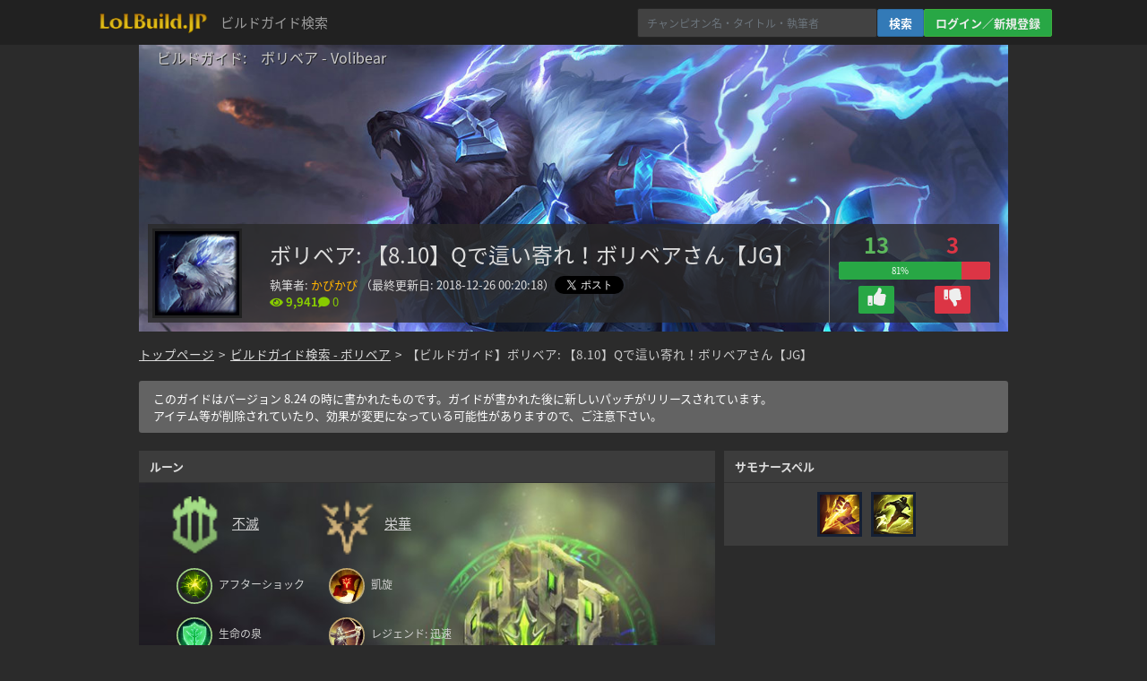

--- FILE ---
content_type: text/html; charset=utf-8
request_url: https://www.google.com/recaptcha/api2/anchor?ar=1&k=6LfNKSgTAAAAAGmBx9U4v985N43-1Q_nMP6wu4cq&co=aHR0cHM6Ly9sb2xidWlsZC5qcDo0NDM.&hl=en&v=PoyoqOPhxBO7pBk68S4YbpHZ&theme=dark&size=normal&anchor-ms=20000&execute-ms=30000&cb=lkaxlb929dxh
body_size: 49167
content:
<!DOCTYPE HTML><html dir="ltr" lang="en"><head><meta http-equiv="Content-Type" content="text/html; charset=UTF-8">
<meta http-equiv="X-UA-Compatible" content="IE=edge">
<title>reCAPTCHA</title>
<style type="text/css">
/* cyrillic-ext */
@font-face {
  font-family: 'Roboto';
  font-style: normal;
  font-weight: 400;
  font-stretch: 100%;
  src: url(//fonts.gstatic.com/s/roboto/v48/KFO7CnqEu92Fr1ME7kSn66aGLdTylUAMa3GUBHMdazTgWw.woff2) format('woff2');
  unicode-range: U+0460-052F, U+1C80-1C8A, U+20B4, U+2DE0-2DFF, U+A640-A69F, U+FE2E-FE2F;
}
/* cyrillic */
@font-face {
  font-family: 'Roboto';
  font-style: normal;
  font-weight: 400;
  font-stretch: 100%;
  src: url(//fonts.gstatic.com/s/roboto/v48/KFO7CnqEu92Fr1ME7kSn66aGLdTylUAMa3iUBHMdazTgWw.woff2) format('woff2');
  unicode-range: U+0301, U+0400-045F, U+0490-0491, U+04B0-04B1, U+2116;
}
/* greek-ext */
@font-face {
  font-family: 'Roboto';
  font-style: normal;
  font-weight: 400;
  font-stretch: 100%;
  src: url(//fonts.gstatic.com/s/roboto/v48/KFO7CnqEu92Fr1ME7kSn66aGLdTylUAMa3CUBHMdazTgWw.woff2) format('woff2');
  unicode-range: U+1F00-1FFF;
}
/* greek */
@font-face {
  font-family: 'Roboto';
  font-style: normal;
  font-weight: 400;
  font-stretch: 100%;
  src: url(//fonts.gstatic.com/s/roboto/v48/KFO7CnqEu92Fr1ME7kSn66aGLdTylUAMa3-UBHMdazTgWw.woff2) format('woff2');
  unicode-range: U+0370-0377, U+037A-037F, U+0384-038A, U+038C, U+038E-03A1, U+03A3-03FF;
}
/* math */
@font-face {
  font-family: 'Roboto';
  font-style: normal;
  font-weight: 400;
  font-stretch: 100%;
  src: url(//fonts.gstatic.com/s/roboto/v48/KFO7CnqEu92Fr1ME7kSn66aGLdTylUAMawCUBHMdazTgWw.woff2) format('woff2');
  unicode-range: U+0302-0303, U+0305, U+0307-0308, U+0310, U+0312, U+0315, U+031A, U+0326-0327, U+032C, U+032F-0330, U+0332-0333, U+0338, U+033A, U+0346, U+034D, U+0391-03A1, U+03A3-03A9, U+03B1-03C9, U+03D1, U+03D5-03D6, U+03F0-03F1, U+03F4-03F5, U+2016-2017, U+2034-2038, U+203C, U+2040, U+2043, U+2047, U+2050, U+2057, U+205F, U+2070-2071, U+2074-208E, U+2090-209C, U+20D0-20DC, U+20E1, U+20E5-20EF, U+2100-2112, U+2114-2115, U+2117-2121, U+2123-214F, U+2190, U+2192, U+2194-21AE, U+21B0-21E5, U+21F1-21F2, U+21F4-2211, U+2213-2214, U+2216-22FF, U+2308-230B, U+2310, U+2319, U+231C-2321, U+2336-237A, U+237C, U+2395, U+239B-23B7, U+23D0, U+23DC-23E1, U+2474-2475, U+25AF, U+25B3, U+25B7, U+25BD, U+25C1, U+25CA, U+25CC, U+25FB, U+266D-266F, U+27C0-27FF, U+2900-2AFF, U+2B0E-2B11, U+2B30-2B4C, U+2BFE, U+3030, U+FF5B, U+FF5D, U+1D400-1D7FF, U+1EE00-1EEFF;
}
/* symbols */
@font-face {
  font-family: 'Roboto';
  font-style: normal;
  font-weight: 400;
  font-stretch: 100%;
  src: url(//fonts.gstatic.com/s/roboto/v48/KFO7CnqEu92Fr1ME7kSn66aGLdTylUAMaxKUBHMdazTgWw.woff2) format('woff2');
  unicode-range: U+0001-000C, U+000E-001F, U+007F-009F, U+20DD-20E0, U+20E2-20E4, U+2150-218F, U+2190, U+2192, U+2194-2199, U+21AF, U+21E6-21F0, U+21F3, U+2218-2219, U+2299, U+22C4-22C6, U+2300-243F, U+2440-244A, U+2460-24FF, U+25A0-27BF, U+2800-28FF, U+2921-2922, U+2981, U+29BF, U+29EB, U+2B00-2BFF, U+4DC0-4DFF, U+FFF9-FFFB, U+10140-1018E, U+10190-1019C, U+101A0, U+101D0-101FD, U+102E0-102FB, U+10E60-10E7E, U+1D2C0-1D2D3, U+1D2E0-1D37F, U+1F000-1F0FF, U+1F100-1F1AD, U+1F1E6-1F1FF, U+1F30D-1F30F, U+1F315, U+1F31C, U+1F31E, U+1F320-1F32C, U+1F336, U+1F378, U+1F37D, U+1F382, U+1F393-1F39F, U+1F3A7-1F3A8, U+1F3AC-1F3AF, U+1F3C2, U+1F3C4-1F3C6, U+1F3CA-1F3CE, U+1F3D4-1F3E0, U+1F3ED, U+1F3F1-1F3F3, U+1F3F5-1F3F7, U+1F408, U+1F415, U+1F41F, U+1F426, U+1F43F, U+1F441-1F442, U+1F444, U+1F446-1F449, U+1F44C-1F44E, U+1F453, U+1F46A, U+1F47D, U+1F4A3, U+1F4B0, U+1F4B3, U+1F4B9, U+1F4BB, U+1F4BF, U+1F4C8-1F4CB, U+1F4D6, U+1F4DA, U+1F4DF, U+1F4E3-1F4E6, U+1F4EA-1F4ED, U+1F4F7, U+1F4F9-1F4FB, U+1F4FD-1F4FE, U+1F503, U+1F507-1F50B, U+1F50D, U+1F512-1F513, U+1F53E-1F54A, U+1F54F-1F5FA, U+1F610, U+1F650-1F67F, U+1F687, U+1F68D, U+1F691, U+1F694, U+1F698, U+1F6AD, U+1F6B2, U+1F6B9-1F6BA, U+1F6BC, U+1F6C6-1F6CF, U+1F6D3-1F6D7, U+1F6E0-1F6EA, U+1F6F0-1F6F3, U+1F6F7-1F6FC, U+1F700-1F7FF, U+1F800-1F80B, U+1F810-1F847, U+1F850-1F859, U+1F860-1F887, U+1F890-1F8AD, U+1F8B0-1F8BB, U+1F8C0-1F8C1, U+1F900-1F90B, U+1F93B, U+1F946, U+1F984, U+1F996, U+1F9E9, U+1FA00-1FA6F, U+1FA70-1FA7C, U+1FA80-1FA89, U+1FA8F-1FAC6, U+1FACE-1FADC, U+1FADF-1FAE9, U+1FAF0-1FAF8, U+1FB00-1FBFF;
}
/* vietnamese */
@font-face {
  font-family: 'Roboto';
  font-style: normal;
  font-weight: 400;
  font-stretch: 100%;
  src: url(//fonts.gstatic.com/s/roboto/v48/KFO7CnqEu92Fr1ME7kSn66aGLdTylUAMa3OUBHMdazTgWw.woff2) format('woff2');
  unicode-range: U+0102-0103, U+0110-0111, U+0128-0129, U+0168-0169, U+01A0-01A1, U+01AF-01B0, U+0300-0301, U+0303-0304, U+0308-0309, U+0323, U+0329, U+1EA0-1EF9, U+20AB;
}
/* latin-ext */
@font-face {
  font-family: 'Roboto';
  font-style: normal;
  font-weight: 400;
  font-stretch: 100%;
  src: url(//fonts.gstatic.com/s/roboto/v48/KFO7CnqEu92Fr1ME7kSn66aGLdTylUAMa3KUBHMdazTgWw.woff2) format('woff2');
  unicode-range: U+0100-02BA, U+02BD-02C5, U+02C7-02CC, U+02CE-02D7, U+02DD-02FF, U+0304, U+0308, U+0329, U+1D00-1DBF, U+1E00-1E9F, U+1EF2-1EFF, U+2020, U+20A0-20AB, U+20AD-20C0, U+2113, U+2C60-2C7F, U+A720-A7FF;
}
/* latin */
@font-face {
  font-family: 'Roboto';
  font-style: normal;
  font-weight: 400;
  font-stretch: 100%;
  src: url(//fonts.gstatic.com/s/roboto/v48/KFO7CnqEu92Fr1ME7kSn66aGLdTylUAMa3yUBHMdazQ.woff2) format('woff2');
  unicode-range: U+0000-00FF, U+0131, U+0152-0153, U+02BB-02BC, U+02C6, U+02DA, U+02DC, U+0304, U+0308, U+0329, U+2000-206F, U+20AC, U+2122, U+2191, U+2193, U+2212, U+2215, U+FEFF, U+FFFD;
}
/* cyrillic-ext */
@font-face {
  font-family: 'Roboto';
  font-style: normal;
  font-weight: 500;
  font-stretch: 100%;
  src: url(//fonts.gstatic.com/s/roboto/v48/KFO7CnqEu92Fr1ME7kSn66aGLdTylUAMa3GUBHMdazTgWw.woff2) format('woff2');
  unicode-range: U+0460-052F, U+1C80-1C8A, U+20B4, U+2DE0-2DFF, U+A640-A69F, U+FE2E-FE2F;
}
/* cyrillic */
@font-face {
  font-family: 'Roboto';
  font-style: normal;
  font-weight: 500;
  font-stretch: 100%;
  src: url(//fonts.gstatic.com/s/roboto/v48/KFO7CnqEu92Fr1ME7kSn66aGLdTylUAMa3iUBHMdazTgWw.woff2) format('woff2');
  unicode-range: U+0301, U+0400-045F, U+0490-0491, U+04B0-04B1, U+2116;
}
/* greek-ext */
@font-face {
  font-family: 'Roboto';
  font-style: normal;
  font-weight: 500;
  font-stretch: 100%;
  src: url(//fonts.gstatic.com/s/roboto/v48/KFO7CnqEu92Fr1ME7kSn66aGLdTylUAMa3CUBHMdazTgWw.woff2) format('woff2');
  unicode-range: U+1F00-1FFF;
}
/* greek */
@font-face {
  font-family: 'Roboto';
  font-style: normal;
  font-weight: 500;
  font-stretch: 100%;
  src: url(//fonts.gstatic.com/s/roboto/v48/KFO7CnqEu92Fr1ME7kSn66aGLdTylUAMa3-UBHMdazTgWw.woff2) format('woff2');
  unicode-range: U+0370-0377, U+037A-037F, U+0384-038A, U+038C, U+038E-03A1, U+03A3-03FF;
}
/* math */
@font-face {
  font-family: 'Roboto';
  font-style: normal;
  font-weight: 500;
  font-stretch: 100%;
  src: url(//fonts.gstatic.com/s/roboto/v48/KFO7CnqEu92Fr1ME7kSn66aGLdTylUAMawCUBHMdazTgWw.woff2) format('woff2');
  unicode-range: U+0302-0303, U+0305, U+0307-0308, U+0310, U+0312, U+0315, U+031A, U+0326-0327, U+032C, U+032F-0330, U+0332-0333, U+0338, U+033A, U+0346, U+034D, U+0391-03A1, U+03A3-03A9, U+03B1-03C9, U+03D1, U+03D5-03D6, U+03F0-03F1, U+03F4-03F5, U+2016-2017, U+2034-2038, U+203C, U+2040, U+2043, U+2047, U+2050, U+2057, U+205F, U+2070-2071, U+2074-208E, U+2090-209C, U+20D0-20DC, U+20E1, U+20E5-20EF, U+2100-2112, U+2114-2115, U+2117-2121, U+2123-214F, U+2190, U+2192, U+2194-21AE, U+21B0-21E5, U+21F1-21F2, U+21F4-2211, U+2213-2214, U+2216-22FF, U+2308-230B, U+2310, U+2319, U+231C-2321, U+2336-237A, U+237C, U+2395, U+239B-23B7, U+23D0, U+23DC-23E1, U+2474-2475, U+25AF, U+25B3, U+25B7, U+25BD, U+25C1, U+25CA, U+25CC, U+25FB, U+266D-266F, U+27C0-27FF, U+2900-2AFF, U+2B0E-2B11, U+2B30-2B4C, U+2BFE, U+3030, U+FF5B, U+FF5D, U+1D400-1D7FF, U+1EE00-1EEFF;
}
/* symbols */
@font-face {
  font-family: 'Roboto';
  font-style: normal;
  font-weight: 500;
  font-stretch: 100%;
  src: url(//fonts.gstatic.com/s/roboto/v48/KFO7CnqEu92Fr1ME7kSn66aGLdTylUAMaxKUBHMdazTgWw.woff2) format('woff2');
  unicode-range: U+0001-000C, U+000E-001F, U+007F-009F, U+20DD-20E0, U+20E2-20E4, U+2150-218F, U+2190, U+2192, U+2194-2199, U+21AF, U+21E6-21F0, U+21F3, U+2218-2219, U+2299, U+22C4-22C6, U+2300-243F, U+2440-244A, U+2460-24FF, U+25A0-27BF, U+2800-28FF, U+2921-2922, U+2981, U+29BF, U+29EB, U+2B00-2BFF, U+4DC0-4DFF, U+FFF9-FFFB, U+10140-1018E, U+10190-1019C, U+101A0, U+101D0-101FD, U+102E0-102FB, U+10E60-10E7E, U+1D2C0-1D2D3, U+1D2E0-1D37F, U+1F000-1F0FF, U+1F100-1F1AD, U+1F1E6-1F1FF, U+1F30D-1F30F, U+1F315, U+1F31C, U+1F31E, U+1F320-1F32C, U+1F336, U+1F378, U+1F37D, U+1F382, U+1F393-1F39F, U+1F3A7-1F3A8, U+1F3AC-1F3AF, U+1F3C2, U+1F3C4-1F3C6, U+1F3CA-1F3CE, U+1F3D4-1F3E0, U+1F3ED, U+1F3F1-1F3F3, U+1F3F5-1F3F7, U+1F408, U+1F415, U+1F41F, U+1F426, U+1F43F, U+1F441-1F442, U+1F444, U+1F446-1F449, U+1F44C-1F44E, U+1F453, U+1F46A, U+1F47D, U+1F4A3, U+1F4B0, U+1F4B3, U+1F4B9, U+1F4BB, U+1F4BF, U+1F4C8-1F4CB, U+1F4D6, U+1F4DA, U+1F4DF, U+1F4E3-1F4E6, U+1F4EA-1F4ED, U+1F4F7, U+1F4F9-1F4FB, U+1F4FD-1F4FE, U+1F503, U+1F507-1F50B, U+1F50D, U+1F512-1F513, U+1F53E-1F54A, U+1F54F-1F5FA, U+1F610, U+1F650-1F67F, U+1F687, U+1F68D, U+1F691, U+1F694, U+1F698, U+1F6AD, U+1F6B2, U+1F6B9-1F6BA, U+1F6BC, U+1F6C6-1F6CF, U+1F6D3-1F6D7, U+1F6E0-1F6EA, U+1F6F0-1F6F3, U+1F6F7-1F6FC, U+1F700-1F7FF, U+1F800-1F80B, U+1F810-1F847, U+1F850-1F859, U+1F860-1F887, U+1F890-1F8AD, U+1F8B0-1F8BB, U+1F8C0-1F8C1, U+1F900-1F90B, U+1F93B, U+1F946, U+1F984, U+1F996, U+1F9E9, U+1FA00-1FA6F, U+1FA70-1FA7C, U+1FA80-1FA89, U+1FA8F-1FAC6, U+1FACE-1FADC, U+1FADF-1FAE9, U+1FAF0-1FAF8, U+1FB00-1FBFF;
}
/* vietnamese */
@font-face {
  font-family: 'Roboto';
  font-style: normal;
  font-weight: 500;
  font-stretch: 100%;
  src: url(//fonts.gstatic.com/s/roboto/v48/KFO7CnqEu92Fr1ME7kSn66aGLdTylUAMa3OUBHMdazTgWw.woff2) format('woff2');
  unicode-range: U+0102-0103, U+0110-0111, U+0128-0129, U+0168-0169, U+01A0-01A1, U+01AF-01B0, U+0300-0301, U+0303-0304, U+0308-0309, U+0323, U+0329, U+1EA0-1EF9, U+20AB;
}
/* latin-ext */
@font-face {
  font-family: 'Roboto';
  font-style: normal;
  font-weight: 500;
  font-stretch: 100%;
  src: url(//fonts.gstatic.com/s/roboto/v48/KFO7CnqEu92Fr1ME7kSn66aGLdTylUAMa3KUBHMdazTgWw.woff2) format('woff2');
  unicode-range: U+0100-02BA, U+02BD-02C5, U+02C7-02CC, U+02CE-02D7, U+02DD-02FF, U+0304, U+0308, U+0329, U+1D00-1DBF, U+1E00-1E9F, U+1EF2-1EFF, U+2020, U+20A0-20AB, U+20AD-20C0, U+2113, U+2C60-2C7F, U+A720-A7FF;
}
/* latin */
@font-face {
  font-family: 'Roboto';
  font-style: normal;
  font-weight: 500;
  font-stretch: 100%;
  src: url(//fonts.gstatic.com/s/roboto/v48/KFO7CnqEu92Fr1ME7kSn66aGLdTylUAMa3yUBHMdazQ.woff2) format('woff2');
  unicode-range: U+0000-00FF, U+0131, U+0152-0153, U+02BB-02BC, U+02C6, U+02DA, U+02DC, U+0304, U+0308, U+0329, U+2000-206F, U+20AC, U+2122, U+2191, U+2193, U+2212, U+2215, U+FEFF, U+FFFD;
}
/* cyrillic-ext */
@font-face {
  font-family: 'Roboto';
  font-style: normal;
  font-weight: 900;
  font-stretch: 100%;
  src: url(//fonts.gstatic.com/s/roboto/v48/KFO7CnqEu92Fr1ME7kSn66aGLdTylUAMa3GUBHMdazTgWw.woff2) format('woff2');
  unicode-range: U+0460-052F, U+1C80-1C8A, U+20B4, U+2DE0-2DFF, U+A640-A69F, U+FE2E-FE2F;
}
/* cyrillic */
@font-face {
  font-family: 'Roboto';
  font-style: normal;
  font-weight: 900;
  font-stretch: 100%;
  src: url(//fonts.gstatic.com/s/roboto/v48/KFO7CnqEu92Fr1ME7kSn66aGLdTylUAMa3iUBHMdazTgWw.woff2) format('woff2');
  unicode-range: U+0301, U+0400-045F, U+0490-0491, U+04B0-04B1, U+2116;
}
/* greek-ext */
@font-face {
  font-family: 'Roboto';
  font-style: normal;
  font-weight: 900;
  font-stretch: 100%;
  src: url(//fonts.gstatic.com/s/roboto/v48/KFO7CnqEu92Fr1ME7kSn66aGLdTylUAMa3CUBHMdazTgWw.woff2) format('woff2');
  unicode-range: U+1F00-1FFF;
}
/* greek */
@font-face {
  font-family: 'Roboto';
  font-style: normal;
  font-weight: 900;
  font-stretch: 100%;
  src: url(//fonts.gstatic.com/s/roboto/v48/KFO7CnqEu92Fr1ME7kSn66aGLdTylUAMa3-UBHMdazTgWw.woff2) format('woff2');
  unicode-range: U+0370-0377, U+037A-037F, U+0384-038A, U+038C, U+038E-03A1, U+03A3-03FF;
}
/* math */
@font-face {
  font-family: 'Roboto';
  font-style: normal;
  font-weight: 900;
  font-stretch: 100%;
  src: url(//fonts.gstatic.com/s/roboto/v48/KFO7CnqEu92Fr1ME7kSn66aGLdTylUAMawCUBHMdazTgWw.woff2) format('woff2');
  unicode-range: U+0302-0303, U+0305, U+0307-0308, U+0310, U+0312, U+0315, U+031A, U+0326-0327, U+032C, U+032F-0330, U+0332-0333, U+0338, U+033A, U+0346, U+034D, U+0391-03A1, U+03A3-03A9, U+03B1-03C9, U+03D1, U+03D5-03D6, U+03F0-03F1, U+03F4-03F5, U+2016-2017, U+2034-2038, U+203C, U+2040, U+2043, U+2047, U+2050, U+2057, U+205F, U+2070-2071, U+2074-208E, U+2090-209C, U+20D0-20DC, U+20E1, U+20E5-20EF, U+2100-2112, U+2114-2115, U+2117-2121, U+2123-214F, U+2190, U+2192, U+2194-21AE, U+21B0-21E5, U+21F1-21F2, U+21F4-2211, U+2213-2214, U+2216-22FF, U+2308-230B, U+2310, U+2319, U+231C-2321, U+2336-237A, U+237C, U+2395, U+239B-23B7, U+23D0, U+23DC-23E1, U+2474-2475, U+25AF, U+25B3, U+25B7, U+25BD, U+25C1, U+25CA, U+25CC, U+25FB, U+266D-266F, U+27C0-27FF, U+2900-2AFF, U+2B0E-2B11, U+2B30-2B4C, U+2BFE, U+3030, U+FF5B, U+FF5D, U+1D400-1D7FF, U+1EE00-1EEFF;
}
/* symbols */
@font-face {
  font-family: 'Roboto';
  font-style: normal;
  font-weight: 900;
  font-stretch: 100%;
  src: url(//fonts.gstatic.com/s/roboto/v48/KFO7CnqEu92Fr1ME7kSn66aGLdTylUAMaxKUBHMdazTgWw.woff2) format('woff2');
  unicode-range: U+0001-000C, U+000E-001F, U+007F-009F, U+20DD-20E0, U+20E2-20E4, U+2150-218F, U+2190, U+2192, U+2194-2199, U+21AF, U+21E6-21F0, U+21F3, U+2218-2219, U+2299, U+22C4-22C6, U+2300-243F, U+2440-244A, U+2460-24FF, U+25A0-27BF, U+2800-28FF, U+2921-2922, U+2981, U+29BF, U+29EB, U+2B00-2BFF, U+4DC0-4DFF, U+FFF9-FFFB, U+10140-1018E, U+10190-1019C, U+101A0, U+101D0-101FD, U+102E0-102FB, U+10E60-10E7E, U+1D2C0-1D2D3, U+1D2E0-1D37F, U+1F000-1F0FF, U+1F100-1F1AD, U+1F1E6-1F1FF, U+1F30D-1F30F, U+1F315, U+1F31C, U+1F31E, U+1F320-1F32C, U+1F336, U+1F378, U+1F37D, U+1F382, U+1F393-1F39F, U+1F3A7-1F3A8, U+1F3AC-1F3AF, U+1F3C2, U+1F3C4-1F3C6, U+1F3CA-1F3CE, U+1F3D4-1F3E0, U+1F3ED, U+1F3F1-1F3F3, U+1F3F5-1F3F7, U+1F408, U+1F415, U+1F41F, U+1F426, U+1F43F, U+1F441-1F442, U+1F444, U+1F446-1F449, U+1F44C-1F44E, U+1F453, U+1F46A, U+1F47D, U+1F4A3, U+1F4B0, U+1F4B3, U+1F4B9, U+1F4BB, U+1F4BF, U+1F4C8-1F4CB, U+1F4D6, U+1F4DA, U+1F4DF, U+1F4E3-1F4E6, U+1F4EA-1F4ED, U+1F4F7, U+1F4F9-1F4FB, U+1F4FD-1F4FE, U+1F503, U+1F507-1F50B, U+1F50D, U+1F512-1F513, U+1F53E-1F54A, U+1F54F-1F5FA, U+1F610, U+1F650-1F67F, U+1F687, U+1F68D, U+1F691, U+1F694, U+1F698, U+1F6AD, U+1F6B2, U+1F6B9-1F6BA, U+1F6BC, U+1F6C6-1F6CF, U+1F6D3-1F6D7, U+1F6E0-1F6EA, U+1F6F0-1F6F3, U+1F6F7-1F6FC, U+1F700-1F7FF, U+1F800-1F80B, U+1F810-1F847, U+1F850-1F859, U+1F860-1F887, U+1F890-1F8AD, U+1F8B0-1F8BB, U+1F8C0-1F8C1, U+1F900-1F90B, U+1F93B, U+1F946, U+1F984, U+1F996, U+1F9E9, U+1FA00-1FA6F, U+1FA70-1FA7C, U+1FA80-1FA89, U+1FA8F-1FAC6, U+1FACE-1FADC, U+1FADF-1FAE9, U+1FAF0-1FAF8, U+1FB00-1FBFF;
}
/* vietnamese */
@font-face {
  font-family: 'Roboto';
  font-style: normal;
  font-weight: 900;
  font-stretch: 100%;
  src: url(//fonts.gstatic.com/s/roboto/v48/KFO7CnqEu92Fr1ME7kSn66aGLdTylUAMa3OUBHMdazTgWw.woff2) format('woff2');
  unicode-range: U+0102-0103, U+0110-0111, U+0128-0129, U+0168-0169, U+01A0-01A1, U+01AF-01B0, U+0300-0301, U+0303-0304, U+0308-0309, U+0323, U+0329, U+1EA0-1EF9, U+20AB;
}
/* latin-ext */
@font-face {
  font-family: 'Roboto';
  font-style: normal;
  font-weight: 900;
  font-stretch: 100%;
  src: url(//fonts.gstatic.com/s/roboto/v48/KFO7CnqEu92Fr1ME7kSn66aGLdTylUAMa3KUBHMdazTgWw.woff2) format('woff2');
  unicode-range: U+0100-02BA, U+02BD-02C5, U+02C7-02CC, U+02CE-02D7, U+02DD-02FF, U+0304, U+0308, U+0329, U+1D00-1DBF, U+1E00-1E9F, U+1EF2-1EFF, U+2020, U+20A0-20AB, U+20AD-20C0, U+2113, U+2C60-2C7F, U+A720-A7FF;
}
/* latin */
@font-face {
  font-family: 'Roboto';
  font-style: normal;
  font-weight: 900;
  font-stretch: 100%;
  src: url(//fonts.gstatic.com/s/roboto/v48/KFO7CnqEu92Fr1ME7kSn66aGLdTylUAMa3yUBHMdazQ.woff2) format('woff2');
  unicode-range: U+0000-00FF, U+0131, U+0152-0153, U+02BB-02BC, U+02C6, U+02DA, U+02DC, U+0304, U+0308, U+0329, U+2000-206F, U+20AC, U+2122, U+2191, U+2193, U+2212, U+2215, U+FEFF, U+FFFD;
}

</style>
<link rel="stylesheet" type="text/css" href="https://www.gstatic.com/recaptcha/releases/PoyoqOPhxBO7pBk68S4YbpHZ/styles__ltr.css">
<script nonce="3PrNbzIIezOnyIJRngzFew" type="text/javascript">window['__recaptcha_api'] = 'https://www.google.com/recaptcha/api2/';</script>
<script type="text/javascript" src="https://www.gstatic.com/recaptcha/releases/PoyoqOPhxBO7pBk68S4YbpHZ/recaptcha__en.js" nonce="3PrNbzIIezOnyIJRngzFew">
      
    </script></head>
<body><div id="rc-anchor-alert" class="rc-anchor-alert"></div>
<input type="hidden" id="recaptcha-token" value="[base64]">
<script type="text/javascript" nonce="3PrNbzIIezOnyIJRngzFew">
      recaptcha.anchor.Main.init("[\x22ainput\x22,[\x22bgdata\x22,\x22\x22,\[base64]/[base64]/UltIKytdPWE6KGE8MjA0OD9SW0grK109YT4+NnwxOTI6KChhJjY0NTEyKT09NTUyOTYmJnErMTxoLmxlbmd0aCYmKGguY2hhckNvZGVBdChxKzEpJjY0NTEyKT09NTYzMjA/[base64]/MjU1OlI/[base64]/[base64]/[base64]/[base64]/[base64]/[base64]/[base64]/[base64]/[base64]/[base64]\x22,\[base64]\\u003d\\u003d\x22,\x22w5AlEcOwL8ObZ8K/[base64]/w5jDssOJw5HCrmjDswXDi8O0cMKdJQdmR1vDvg/Dl8KYE2deRjBIL17CkSt5cXkSw5fCr8KpPsKeDCEJw6zDoGrDhwTCqsO0w7XCnzAqdsOkwr4zSMKdex3CmF7CkcKBwrhzwr3DuGnCqsKRRFMPw7HDhsO4b8OpIMO+wpLDnl3CqWAma1zCrcOOwqrDo8KmIV7DicOrwqTCg1pQZFHCrsOvIcK+PWfDmMO+HMOBEk/DlMONP8KNfwPDp8KbL8OTw48Uw61WwpzCg8OyF8KYw4E4w5pkSlHCusOMbsKdwqDChcOIwp1tw7zCn8O/dWM9woPDicOCwpFNw5nDt8KHw5sRwqvCt2TDskpsKBdkw7sGwr/Cu0/[base64]/CvG/DnwApw5JbCMOqwqFHw4rClURxw7HDmMKAwrZUAMKuwpnCk3PDvMK9w7ZwLDQFwprCm8O6wrPCiDg3WV4EKWPCmMK2wrHCqMOHwqdKw7IPw67ChMOJw4JGd0/[base64]/[base64]/DsyksJcONw4bCoAkZGsOTwpbDg8OmIcK5w4/Di8Kfw4ZZTyh0wpgDU8K8w5zDvkI4wp/DphbCuBzDpsKlw4snacKzwplPKA5lw5jDqnJTZWsIAMKOUcOGfzzCiHDCvnopAT0kw43CiV41F8KPA8OJQBXDk3ZgLcKxw4MZT8KhwpVAX8K9woTCjXMrcn1vOgcnGsKOw4TDpMKlYMKQwotSw43CgDHCmSVbw43DnVjCtsKaw5sbwr/Dl1PCrnFgwr8NwrTDsyQOwqclw7vCjmzCiShtA0t0bw5dwqDCg8OxLsKDQRIkTcOCwqvClcOgw7zCtsOwwqwhDzbDpwcrw6YOf8O5wpfDqVzDo8KSw4M2w6PCpMKGWjPCmcKHw6HDg2cOL0fCocOJwodUKklpbMO/w6zCnsOhB1cLwp3CicO+w57CjsKjwqwhJsOeQsOIw7E5w57DgFJdZSpLG8ONeVPCmsO9T1Zrw4PCnMKjw5B4GDPChw7CusOWBsOLeAHCvDdOw6o/OUfDosOsXsKNLUpVdsK9OUtrwoAZw7XCtsOBRTrCt1Rsw4HDlMOhwpYpwo7DnMOhwonDv2HDvwt0wobCisOQwrkzOkxew7lDw6Yzw5HCqV5jW2fDjyLDqz5YNiIaDsOMaUwjwrxwUClzZyHDuGAJwrzDqMKkw6omMw/DlWQEwq02w4/CmRtEZ8KBdT13wp1qE8Oew7Yuw6HCpXccw7vDrcOqMjrDsS3DgU5HwqYGJMKvw68ywqXCtMOTw4/[base64]/QC/[base64]/IMO3MQh2QMKMDsKAw47Cg8OVw7lvZ2zCgsOgwqtBb8Kaw5vDnQ7DjGh7wr5yw7c1wq7Dllh/w7TCqijDgMODRnBWMmQtw6bDhUUTw7FGNnwUXyZawoJsw7jCtCrDmyXCq3NVw6c6wqxhw6xZZ8KJNUvDpljDm8KUwrZ3Cw1YwpLCoDgHcMOEW8KULsOULmAhc8KQCW0Iwoxywp4eCcKUwoLDksOAfcOBwrHDmHRtJA/CgHXDvsKSXU/Dv8OpZQVnZ8K2woQuGnrDs3PCghDDg8KvDVXCrsO9wrsLDBg7KH3DoR7CvcKlCmJFw4APOxfDn8KVw7Bxw609R8K9w50hwqjCucO7wpkWMwYlZgzDksKcNT3CusKuw7nCisOFw5YXIsKPLkFmUSfDgcO7wr12FV/[base64]/CicKjYMKkdMOhBx7DkgoMw7rDsMOkwq3DvsKrQcO3f3w4w61kRkzCjcOiw6xkw7zDpV/DhEXCt8ORdsObw5cgw6h2UxPCrmvDn1RScRvDryPDtMOYRC/DsXMhw5TCo8O3wqfCtTB3wr1JClXDnDMdw4PCkMOQJMOpSxsfP17Ckh3CvcOGwp/Dr8Oiw47DssOZw5JEw7HCtMObBDwKwqpJwrPCmy3DiMOEw6ZtXsOnw40PD8Kow4sKw6AtDnPDuMKoOsKuf8OlwpXDjcO3woB2YF8gw7/Drn9BbXTCnMOwGh90wpzDsMKDwq0KSMOoNz9mHsKfXMO3wp/[base64]/LxLDpsOQNMOjU2nCoWTCrMOZSy01OMKha8KvAg93IMO3UMKRTsOtAsOyMyQhHH0xTMO6ASY1OTDDuVs2w4EBfFocX8OeHmXCrXN1w4ZZw4J7Z3Jrw6DCnsKLYHUrwqpTw5cyw5/DpyPDhnTDh8KAdCbDhHzDicOSHMKiw4AiZMK2JT/Ch8KGw4PDumDDrmbDrUdNw7jCuxXCtcOracOuegFNJ1DCpcKLwqlGw7V9w5FOw5rDgcKodsKOKsKBwq1Zag1eTsO/Tm8VwqoFGkUUwoQUwolcSgVCNgRRwrPDpg3DqU3Dj8KZwpkVw4HCqD7DhcOSSnrDo19RwrvCqGFlZgDDpAxNw67DiV07woLCpMO/w5TCoyDCoCrDmVZ0TiEewovChTkXwoDCsMOtwqLDlF4GwoMLG0/CrwdAwrXDlcOnLzPCs8Ovf0nCozvCqcOQw5jCssK3woTDk8OtekPDl8KmHysKIsOHwo/DuzlPZko1NMK7K8KUMWTCjH7DpcOKRwjDh8OwI8OOJsKOwrg9W8O9YsOwSA9kJMOxwrYOVxfDucK4cMKZDMKkUkHDocO6w6LCscOQCnHDhi1tw6x0w6vDpcKhwrUMwphKwpTChcOywqx2w7w9w68tw5TCqcK+woTDnTTChcOTIR3DgDrDoj/DpT3CoMOhF8O8BMOOw6HCnMKlSjbCgMOmw4Y7Tn3CqcKge8KubcOtOMKvUE3DkAPDuR/CqAxMJXVFY3ggw7gXw5zChRDDpsKsVzIeOzvChsOuw746w7tfTwbClcKqwrbDtcOjw5jCpwTDo8O3w60LwrbDjMK4w6BkIQLDmMKWTsKdJsK5V8KNTsKEW8KlLx1XQjLCtmvCpMO8dHrCr8KNw7bCusOLwqfDpEbCsnk/w7/CmU0KQATDkEcRw4vCiWPDvR4pYiLDhgUqMcO+wrggYkXDvsKjEsO2w4HChMKqwrnCmMO9wownwpRVwq/[base64]/w6lNw4FDT8KMdMOIecKQwpB6w7jDvVtmwpbDtRlBw4Mhw4wHBsOSw4JFHMK8M8OzwrEdK8KED0jCsgjCqsK7w5Z/JMOcwofDiVDCosKRN8OYAcKDwoIHPCcCwrFuw63Cj8K5wqgBw49OMTQxITfDscKpcMK5wrjDqsKpw5JHwoYoCcKUH3rCv8K6w7HCjMOBwqo7J8KcVy/Cj8KYwoPDu1ROMcKCDiHDtCjDoMOPe1U6woUdIMOLw4/Dm01XBy1YwpfCgVbDmsKRw4jDoQnCkMOpKSjDgEVrw5Bkwq3DiH7DgsOkw5/[base64]/[base64]/CqcOvw4RCw6/CtMO8V8OsMg5Swo9OJn1EwptCwrTCiDXCjyzCgsKHw73Dv8KfbwPDgsKFD2pLw7vChz8NwqRheSNdw4PChMOJw6/DmMOjTMKZwqzCqcOjQsOpfcOOGsOdwpIYT8OpEMK5CcK0M0HCrmrCpTfCvcOaFwTCo8KzWVbDqcOdNsKgVsKGPMOXwoPDjhPDisOpw406DMK8UsO9JVkAVsOuw53CksKmw6JEwpjCqBLDhcOiJizCgsKJR18/w5XDj8OZw7kCwqTDjWjDnsKKw5JawrPCn8KJHcK+w5cbVkEvC1/DisOwM8ORwrjColXCnsKTwqHCjsOkwpTDoRZ5OyLCsFXCpCxcLDJtwpQcbcKbJndVw6zCpxLDomjChcK4NcK/wr0iAsOuwo7CvH7DtiQfw5bCmsK/fXUuwpLCtWdcUsKCM13DgcOXPsO+woUgwq8ow5kew4zDhjbCnsO/w4A3w57Ck8KQw4NUZx3CliHDssObwoFbwqjChGfChMO4woXCuyFAVMKRwo9hwqwaw6o3fFzDpyl+cDjCrcOWwqXCvTt3wqcYw7cXwqjCu8ObQsKUP1jDqsO1w6/DicONDsKoUi7DiQJtYMKlDXVVw4/DlU7Dj8OBwpN8Ljsbw4chw67DicOFwoTClcOyw7ADCsKDw79cwoHCt8O7PMK/w7IHWnHDnBTCiMOYworDmQM1w65BScOCwpXDmsKJaMOSw5Vow47CrVcuOzQDKnQ7MHfCvsOPwq55cG/Do8OlIRjClkBuwqnCgsKiw5jDhcKaajdQAjNYH1A+anvDvMO+DREKw4/Cg1bDh8OCMyNMw4QKw4h/wpvClsKmw6F1WWlBAcO2RyUPw50cXsKdCzHCjcOEw5xnwpPDu8OXS8K0w6nCp0rCpH5zwoLCvsO5w5rDsU7DssKiwoTChcO/[base64]/DqXARTmp5T8ORwoPDsMKcwqbDukliNibCqMK0GcKcPcOpw7nCuR80wqEAeHPDjl8YwqPClTwUw4bDqiHCv8OBDsKYw6A/[base64]/Dr8KKAydrwrHCtsORNG4QwonDhFgwKcK+XWM5ZyTDrsKLw77CmcOPE8OvPXh6wpAAUhzDn8OMVH/DscOlHsKyL2XCkcK1cE0AOMOLOkXCuMOsSsKCwrnCrg57wrjCr0ItBMONHMOrHFIHwprCiABdw6tbDRZqbV1IFcORdWo7w6dMwqnCrhZ2SArCsGPCrcK6YQUkw6VZwpFRB8OGBFdww7/DkMKJw6Etw7bDtX/DpcKyIBU4CDsTw4xhasK4w7vDtiQ3w6HCvmwLeA7DkcO/[base64]/CtTTDoDcaw5YjwoPDv8OWwqoANEfDlsKfVhpwTCNKwrFuJ0jCusOgeMKjLkl1wqZFwpdXPcKTa8OVw6TDjcKZw5LDqy4+RMKLJmPCh0pcTBA9woM5Y1AFCMKKKGZbR0NPZD1fSB4RJsO0GQN6wqPDv3fDj8K4w6wtw77DkTXDnVZNU8Krw5nCpWIaKsK/PnHCkMOuwp4Ww6vCinYCwrjClMOww47DjMOcP8KSwoHDiEsyTMOpwr1RwrA6wopYEhgaGlcCMsKvwq7DpMK6HMOEwpbCpWBVwr3DjGQZw6oNw40Sw5t4YsOCNMOswpApbcOcwo8vSSBcwqkoCUNqw7gEOcOjwrTDiSPDjMKGwqrCmw/CsyHChMOZeMOMfsKvwoU+wo86EcKTwooCRcK1w65yw43DsTnDkGV0MDzDjH8JDsK3w6HDnMOrAhrCtVRgw48Ow5wow4PCs0oIDy/Dn8O+w5EzwpzDkMOyw4JbSw14wqTDpcKwwqbDucKbw78ia8KIw47Dk8KiTcO8dcOTCwJiBsOEw5PCqz4Awr7Col8yw4xmw5/[base64]/wo4TQBgNTxbDksK+B25Ww6TDrkzDvMKIw61XKjnDkMOwF2nDvx4yDcKUZEAfw63DtFXDg8Kcw41ow6A/Z8OJT3rDs8Kcw590DmfCh8OVWxHDgMOPa8OXwpHDnTV4woTDu11bw4cELMOHNWPCoFXDij3Cr8KpCMO6wq8IZcOacMOhKMObJcKsf1zCsBUHU8KtTMO/UAMCwpTDrsO6wqc3BcOCYGTDocOxw4XCtkQ/[base64]/[base64]/CoXTDhMKTWcKGThATFcKSw74KwoXCmiZ1CmI5GyFhwrPDvFQkw74gwodHJUfDsMOMwqbCrwcHR8K7EcK5w7YpP3tiwoYXHMKyWsKzZlZqPDXDu8OzwqbClMKuesOyw6zCgA4YwqDDqcKIYsOHwpdvw5/CnAMiw4HDrMOldsO0QcKcwpjClsOcRsOowrsewrvDucK/MgU6wrTDhlFWw5MDFGZNw67DhArCkV/DhcO7agrChMO6WVxOeT5xwo0QMkMeWsOnBWF8EUtlFB58Z8KFMsOtLcKBMMK0w6M6GMOVfMO+cl7CksKFPwrClRPDkcOUM8ODb2RJScKkMxfDlcOGOcOgwoNePcOrYl/Dq08rGMODwrjDoF/DhcK6NS4ZNTrChygPw5Qcf8Ksw7bDlx9NwrQGwpLDrgbCtnbCp2XDkMKGwo9yYMK5EsKfw5pywpDDix/Dt8Kew7XDlMOFLsKxAcOHIR4MwqHCqBXCohLDqnZ/wp5fw5zCrsKSw6hUSMOKb8OFw6rDiMKQVMKXwqDCunfCo3PCsR/CvhNrw7FeJMKAwrdqF192wrrCsgREXCTDsQvCrcOqM2dew7vClw/DiFkMw4lVwqnCksKCwp9lWcKTIsKCQsO5w6Ejw7rCtSFNeMKGK8O/w47Dg8Kuw5LDhMKObcOzw5TDh8OhwpfDtMKQw6YZwoJxTycFJ8KAw7XDvsOZDGVhFGQ4w4x9Gj7CucOvPMODw6/Co8Oow6HDmcOnHMOLXAnDkcKSIMOlbg/Dj8Kuwq9XwpnChcOXw4LCkRTDli/DiMKvZH3DrHLDuAxewqnCmcODw5oawojCjcKTTsK3wozCr8KmwowpcsKPw7XCmgPDmFnCrHvDukTCpsOccsKZwp3DscOkwq3DnMOGw5zDknXCqcOmCMO6VRbCvMOFL8Kyw4gnJ29nEsK6f8KuchAtQVvDjsK+wqrCusOSwqEJw5wOGC7DmV/DvmPDscK3wqjDjE4xw5tPVB0XwqLDtD3Dlhl5I1TDqQZuw7nDtSnCm8K6woPDgjTCqsOsw4ogw64lwqodwr3Dk8OIw7XCjz11Cy5OSz84worDhMO1woLCocKKw5DCjGfCmRZmbCJ/EsKvI1/DqzUFwqnCtcOXK8ONwrhSA8OLwovCtsKVwoYHw4rDvMO3w6fCo8OhfsKBVGvCpMKuw4fDphjDrRTDnMKNwpDDgiVNwoo6w5ttwp7DqcK/IyFKXRrDlMKTLiLCusKXw4TDrk4Zw5fDsXvDrMKKwrfClkzCjysUM1o0wqfDsUTCqUtCTsO0woMDRCbDmxVWasKFw53Cj0NZwrLDqMOcUxLCu1fDhMKlZcOLZ17DosOGPA8EAkFfc3J5wqjCtBDCoBlbwrDCgn3CggJeDMKbwo7DtmzDsF4Pw57DrcOQYQ/ClMOeX8OIP10YcDPDhiRCwqAkwprDhBnDrwQCwpPDlsK2SMKuMcKJw7fDuMKbw4khBsOHIMKpf3rCsSLCm1skLnjCqMObwrJ7LFBEwrrDsXEVIAPCmmhCP8KpBQ9qw7zCiSzDpnYnw6VuwpJtGWPDtMKCWwoxJGZ5w5bDgEB6woHDl8OlfT/CsMORw7fDl1zClz3Ct8Khw6HCvsKDw7QMdsO3wqLDkmbCkXLCgETCggRJwqxtw5DDrBbDqhIiG8KPUMKwwqsXw5owFyjCjEtQwqtxWMKvEwxZw5QDwoB9wrRMw4/[base64]/[base64]/DusKxLxBhwoMLwrDDsVdnwrnCmcOJw6sdw6FGwrPCrsKeKSPDlQ/[base64]/M1QHwojDssOmwrDCicKONjUsW8OeM8Kaw7rDqsKTLcK9GsKmwrpqAMK+csO/VsO4BMOufcK/[base64]/Csk7CosKcw7HDo8K7w4zDtcKNwqvCpMKcRHk2EsKTw7N7wqM7aVTCjHLDosKjwpbDmcOpBMKcwp/CsMKDBEotdA8rWsKaQ8OawoTDhG3ClhMjwoPClMKhw7LDrg7DggLDrzTCrWTCokgXw5Qawr9Jw7ZswobCnRtMw492w7PCnsOBIcKew6tQeMKRw4vChG/CjXkCUBZZdMOffUbCq8Kfw6BDayHDkMKWAsOaAikvwo1NQih7OwFowqxzWTkNw7EBwoBDSsOywo5vZ8OowpnCrH9DfcKjwo7CvsO/T8OJbcKnK27Ds8O/[base64]/CkSAww5PDtQgvNcOEJ0kYTcO+Q2lLwpsCw4ZhNzvDunLCp8OOw69rw5nDk8OZw4p3w6NXw5Rdw7/[base64]/DhHLCuVrCgsOAOsKTwpHDqB/Cq3kGw6AqA8KyLAzCtcKGw6fCssKMLsK/YjpowqlSwqkIw4M4wrUvTsK8CS99FxZhIsO6CUTCgMK2w5FFw6HDrw55w6MvwqcVw4NfV3VZOGofFMOETSDCv2/[base64]/CjzDqcK4IxPCriZjZi1qYMOQwpPCjsKkw63Dnj0icsO0AwnDjUo/[base64]/w47CvMKkwqTDvsOWAlnDpV5vw5bDih89ZMO9IGIYbRrDoQzCizl4w6UofXZhwrp+dMODC2Zaw7fCoCLDgsK2wplgwoHDr8OEwqXCiDUCasKTwpzCr8K/RMK8czXCtBfDtU7DucOjbsKmw4cjwrXCqDEkwqs6w7vCjTsDw4DDtBjCrcOSwpTCs8KCAMKtB3law5jCuTw4EcKSwo4RwrBDw7FoMBcnaMK0w7h1Py5iw5JHw6rDmHwdIMOqdz03OVTCp1rDuxt/wp5xwozDmMOsIsOCeCheeMOINsO/w7wtwrthOyPDsHpmBcK7E1PCqWzCusOawowdXMKATMOHwoJDwo1vw6bDgm1Yw5gHwqR3UsOBc1ohwpPCjsKdKibDtsOzw459wqlRwoQ8cl7DlVHDuH3DlRw/LRxjUcK9M8ONw5cMKRPDkcKxw7LCjMKVEVTDlhbCpcOxDsO3Eg3Cm8KMw68Sw6sUwpjDgS4rwo3CkR/[base64]/DhcO0CjvDsH0kOsKiHkXDpx0KCMOkwr7ChsOtw4HCrsO1NW/Dn8K4w6cmw4bDvl7Dig1qwqTDhlpnwozCjsOsB8KbwojDrcOFFwI/worCnX8/McO+wogMW8Kbw6s1c0pbKcOjUsKra0rDuDR3woV0w4rDuMKWwrUkS8Omw7fCjsOHwqfDvEnDvkR0wp7ClcKYwr7DgcOZScKhwrUmAG1cc8OGwr3CjSMJIwXCisO+SVxCwqvDiz5NwqlIb8KuasKrecOdVCY/MMOhw6DCrUA5w7A8D8KnwrYPfg3Ci8Oewr3DssOaJcOeKWHDvwVmw6Alw4JWGxLCqsKFOMOsw5oFY8OuT23CpcO/wqHCiCgZw6NrBsKqwpVBYMKcQkZ7w4QIwrPCgsObwp1Lw5Eww4FQJlbCrcOMw4vDhMOcwqgaDMOiw5LDk3QkwrXDuMOJwqLDhXMTCsKWw4oLDicJUcOfw4HDs8KPwrNYbQ12w44Cw4zCnBjDnEFwZMONw67Cug/CtcKaZ8OzQ8Oowo9NwpJ7Nhc7w7TChVPCs8OYKcO1w6txw65aMcOuwopmwrbDuhxaLDYrWU8dwpciT8Kaw6Y2w6zCu8O/wrcyw6TDqTnCkMOEwpTClmfCiRoFw5IUICbCslp4wrTDsRLCoQ/DqMOtwqnCv8KpJMKcwopKwp49V3ovQmgYw75Gw6LDtkrDjsO5w5bCpcK6wpDDpsK+f1kYO20Zb2RHB2/[base64]/bAAIw6LCvX4KwpxeMcOkB8OONShWMRQgwpjClnljw6zCnxTCl0HDnsO1YFXChnlgMcO3w7Vuw7AKL8OVMXFbQ8ObNMKXw6ROw50sNCAVdsK/w4fCtMOhBcKZC2zCrMKfBcK6wqvDhMONw4U+w5rDjsOOwqRsUWliwonDrcOpYV/DtcO6HcO2wr4se8O4UENfQBvDh8KTd8KqwqbCksO6YWnCkwHDvm3CsxpoHMOIN8Opw4/[base64]/w5QsfMKQWcKuw6JJw6bCrWLCicO0wrvCucODLRoiw5A2fMKJWMKBfsK/N8O8KnjCuT4cwrLDk8O0wrHCpEZDaMK3T0BvWMOSw5NzwrdQDmrCiSFcw6JOw63CmsKmw7cMC8OVwqHCksKsF2HCu8KSw58Tw4xww4UePsKhw59Gw7VKIFPDjRHCs8KEw5sjw7Y4w57CpMKqJcKfVznDucOfK8OyCXnCmMKEUwrDpHpCZRHDmlHDunEiS8ObC8Kawq/DqsK2R8K8wqVxw4kNV2Mwwpsxw5LClsOnZ8KZw7wnwrV3HsKXwrvCn8OAwrkOHcKgw49UwrfClWzChsO2w6/Cm8KMwpZ2K8OffMOIw7XDmhfCqMO0wrUyHBoTVWrDrsK/dGwCAsKie0PCu8OhwqTDtTMHw7XDrEfCmHPChxoPAMK4wq3CmFhcwqfCqQhswrLCvFHClMKpBWorw5nCl8Kyw4nCgwTCl8O/RcKNRwNUNSFVFsK7wqXCkR5XaSXCqcOJwqbDg8O5RsK6w7JHMRLCt8OBQiQbwrDCuMO8w6B2w5Arw6jCqsOdaXEzdsKSGMODwpfCmsOJQcKew6E4I8OWwqbDqCd/UcKpcsOPLcO+LMKtAQ/[base64]/ChSMOHcKgw7VFI0vCrkM9AsKceMKhw40dwohGwr8fwqTDu8K2IsOPfcKHwp/Du0HDnlAqwp3ChcO1MsOseMKkTsObc8KXD8KGRMOyGwNkScOPIA1EBH0Ow7JsccOUworCssK9wo3Dg1LDim/[base64]/wrvDpUlGw59MRMKZw79wYEzCncKcQsKBwrQvwoVBUHIkHMO/[base64]/DgE7CsMOPGWJ3B8O4woliwqrCqMKjwqEzwrglw5AFV8O+w6vDg8KACknCo8Oqwr0Ww5vDlDIkwq7DkMK0AFUzRwjDtDxQQ8OQW3/[base64]/[base64]/CtkbCo8O3wpjClnIQRh1pw6bDp1vCmRVKMwsmw7rDtBtPYSdvGsKQMcO9FgjCjcOZVsOTwrchR2R5wq/CosObPMKLBg8hIcOiw5/CuxfCu00bwrjDlMOpwoLCpsOpw5rDr8K+woE9woLCnsK5ecO/wrnCnzojwpsDdynCksKUw4XCiMOZHsKdPkjDs8OFDBPDvG/DtMKbw681FMK9w57DnE7CvMKkaAJWMMK/RcOMwoDDvcKNwroQwpTDmmARw4LDqcKtw6lqFcObY8KYRG/CuMOWJMK7wrgmF0MkQMKSwoFBwrJgWMK5IMK/w6nCjgvCosK1LMO5cy/DmcODf8KYGMOEw4lcwrPCosOcRTQqYcKARy8Yw4FCw4BPfw4hZsOaZxNuHMKvNTzCvlLCoMKnwrBHw4rCgcOBw7vCtsKgdFYQwqZLZcKSXSTDhMKrw6V7Xwo7wrTClgLCsy4ONcKdwrhNwqBYW8O4acOWwqDDtEMddiF3c2LDhl/CqFXCkMOCwpjDoMKfG8KtB3ZpwobDiAgDNMKbwrXComIrIUXCkQJQwq5yBMKXGTfDg8OYLsK9ZRlfcEk6McOoBQ/DisOww7UDInomwrLCj2Jjw6nDhMO5TyEUQRFuw7IxworCrcOYwpTCky7DqMKfEMOYwpXDiH7Di1zCsQhpRsOrDCvDhMKzacOCwohSwp/CrRLCvcKewrBpw5JjwqbChEJ6csKyBGg/[base64]/wpPDlRrDo37Cn8O5JsKzSMO7wo/[base64]/Cp8KgQSvDjcKSMhIFAcK2RcOkwqPDtQ7DgsKuwrrDocK/wprDvCYfKwsowoADdHbDucOCw445w68Gw5M8wpfDocKlJgcPw7t/w5DCkWbCgMO3bsOvBsK+w7/CmMKCS1xmwr0JRS0QRsKBw4vCnDXDl8KXwrQjWcK0Eiw3w5DDo1XDpT/CsWPCg8OlwoFSVcO5wr7Cu8KxT8K/wrhHw63Cq2nDu8OmbsK0wr4CwqBpTW8RwprCssO4QHhAwrhFwpHCpmJBw4klDA8Vw7Miw7nDssOSIh4LbibDjMOqwqVEXcKqwo/DncO0I8K9ZcOvO8K2PDzClMKVwpHDhcODJwssQ3bClnpIwp7CpyrClcOfMMOCL8OQT2FyHMK+wqPDpMKuw6FyAMOEecK/XcOILsKNwp5rwo4sw6nCpmIIwojDjll/[base64]/DtsOlw4bDvSrCmgNUSEfDp2IRfhVdIMOLbMOCw7YWw4d8w5/[base64]/DtMKrVD3CjMOJwpDCmsOCLHrCrFTDowsBwr87w7PCncO/ahTCij3CrMK1dyXCncOxwo1ZLsK+w4khw5laHxU4TsKfK2XDoMO4w6JJw5HCkMKww5QEIBrDhF/CkxB1w6cXwoQaOCIfw4J2XxvDmQEmw5LDg8KffCVNw4pGw4QqwpbDnB3Chh7CpcKbw73DlMKEcQxYRcKRwrHDmQrDgigUBcOhGcK/[base64]/Cv8OOGcKewpgzRnzCqVRuGcOfWxjComIHwpbClG4vw4FGGcK1dUHCuwLDksOcRFTDnUgow6t/e8KBE8KdXlUeTH7CpUnCs8KVaVDCmF/DqUREM8Ouw7BFw4PCncK2Yy5DL0QRIcOMw7vDmsOpwrLDi3pjw5dvQm7CnMOuUk7CnMK2w7gnCMOWw6nCrhYEAMKgHE3DnhDCt8KgWghWw79MQkvDjF8Mw5rCtFvCoUhzw7Rtw5DDlGMBJ8OXRsOzwqUBwoYuwqEZwrfDtcKiwpHCsD/DrcOzby/DncO/DsOnLH3CsgoVw4ldA8KYw6/[base64]/wq/Ci07ClXHCp8O+eF/CmMKYSjvDl8KKwqvDsWfDt8KDMAPCrcKfccK4w5fDky3CkRUEw4QDLWjCj8OIE8OwT8OgAsOkesK0w5wdd0PDtCbDj8OYRsOIw5TDjyTCqkcYw6PCu8O2wpDCicKhHCTDmMOawqcXXR3Cj8K6e2IuWSzDg8KJbEggSsOIe8K+dcKlwr/CssObasKyZsOywoF5TGrCkMKmwrPDlMKAw4FWw4bChB9xDcOlEiXCgMK0cS1owpFDwp53I8K/w7MEw6VPwoHColrDjMKjccKcwo9bwpxcw6fDpg5+w7zDsn/CgsODw4hZYyY1wo7CjXoawolyYMOrw5/CkUknw7fDmsKGAsKKKTzCti7CqyR+wqxaw5dnJcKLA0czwrjCv8OpwrPDlcO7wqzDk8OJAcK8RsKjw6XCl8OEwoTCrMODAsOaw4Ylwr8zUsOvw5jClcO2w6/DlcKJw7fCiSlQw4/Ch3F7VSDCtifChiUhwqDCiMORb8OvwqbDhMK/w5IXG2rDkB7CocKewobCjxE/wpMzX8ODw7nCkcOuw6/Cq8KOBcO/KcK+w4LDrsO3w5PCmSrDtEN6w7/[base64]/Ck8OxOVHDu8KEQcK/TVnDmjEKWcKww7TCgCjDnMOgVkIewq4owrI0wrxZEkNOwoNKw6bCkEdUJMOge8KZwqdcb2EbXUvCnVkYw4PDsDjDqMOSTGHDisKJNsOmw73ClsOEB8O+AsOtEn/CmMKwAyxFw7EkXcKVNMKvwrTDnyc3OFXDhzcbw45Uwr1Df08TN8KGdcKqwqoewrIuw7wHdcKFw6w+w64oQsOIO8KZwpw6w4nCi8OuIylxFTfDgMOwwqXDk8Ouw6XDmcKGwptiJW/DosOSR8OPw4nCmjZIcMKNw5lMZ0fCqsOkwrXDqCPDusKiEXrDnRDCg2R1QcOkXgHDuMOWw5pUwr3DjmRnFn4CRsOCwpURCsKfwqoCC3/DocKMI3jDh8OqwpVnw53CjsO2w61SR3Ugw5fDo2hZw6lXBCwpw7nCpcKFw5HDh8OwwoNsw5jDgS4Ywr/Ck8KNH8ONw6EkT8O9GxPCh3nCvsKUw47CrWRkQ8OdwoQRKChhek3CmsOXVlzDm8KpwoF1w4AMUnjDrAVdwp3DiMKWw47Ck8KGw7pbdlAqDk0cVxjCiMO2emRUwozCgRnCi1dnwr02woBnwo/DlMOzw7wvw5TCmMK7wqjDpz/DlSHDhD1PwrVOEXbCnsOsw6bCtcK5w6TCn8O9f8KBUsOcwo/CnVXCk8KpwrFlwojCpHd+w7PDusKAHRhEwozCmyzDuSPCp8OgwofCj1AOwq1yw6PChcOLB8OQbMOfPlEYLT4iL8KqwoJAwqk1bFVpRsKRKiI9IyTCvhs5f8OAEjwYHsKQNX3CvGDCpHtmw4Ntw5PDkMK+wqwfw6LDtS0vdTh/wprDpMOow7TDvh7DujnDmMK1w7Zzw6fClBpQwqjCv1zDksKFw4XDn2xfwoUNw5dmw6jDun3DqnLDqXfDgcKlCQ/DiMKPwofDr1shwo4AJcKwwo5zIcKKHsO1w53ChMKoDQjDtcKTw7FUw7Rsw7jCsSxjX3rDtMOQw5/CgBZhDcOxwpzCiMOBayzCusOHw6xWdMOcw6UUKMKVw40xHsKRaB/DvMKUCcOATXjCvGtqwosqRj3CscOAwpDDksOQwrjDrsONRnQywqTDu8OpwoIpaF7Dh8OkQmrDmMKcbWPDm8O6w7QzecOea8Kuw4onV1TClcKrwrbDonDCpMKiw5XDuUDDqMKfw4QkQ3oyMQsDw7jDl8KydmrDmDYcSMOcw5xqw6ZNw7t0L1LCs8ONNU/CtMKqE8Ojw6/DsjdHw5fCoXc7woVuwpfDijXDq8OkwrBwDcKiwpDDtcOfw7zCt8K8woRHYxTDvz1PWMO+wqrDp8O4w6zDlMK3w5fCicKED8ODR0rCksOlwqMYO2FzJcOtElrCsMKlwqbCmMOZYMK7wrbDrm/Dr8KIwq7CglB5wpnCnsKtbcKNasOASSdSMMK5MDUuNXvDo0lpwrMHOT1tLsORw4HDmXjDgFTDjcO6GcOIYMO0wp3CkcKbwozCpDUlw6NMw6ADdlsMwpDDqsKtGhUWRMOjw5lSU8Kkw5DCtnXDpMO1DMKzKcOhWMKvbMOGw5Rrw6EOw5Qdw4ZZwqgvL2LDiC/CiylNw6Udw5AaDDHCj8KNwrrChsO5UUTDgAHDg8KRwqjCuiRpwqTDncKcF8OJRcOCwpDDl3BGwoXCmVTDlMOUwrDDjsK/[base64]/wqPDp8OGw6Mww47DmcOUw7PDrQNGBsOLwovCrcKHw4EmTMOrw4XCv8KBwq1+U8K4RH/DtEk6w7/[base64]/[base64]/Cpglsw6Eqw5QUwpAfRlXCsjh1wqsRdMOJe8OCf8KQw5VnHcOec8Klw53ChcOmY8KAw43CmRArVgXCgGzDozbCkcKcw5t6wpg1wpMLAsK0w71Iw5QQIBPCoMKjwo3Cn8OFw4TCiMOFwpjCmkjDhcKDw6Nqw4AMw6/DmGjCpRrCtAYrNsOgw5ZwwrPDkjjDjzfChmclNx3DvG/DhUEkw78sSkbCh8OVw7DDg8O8wr5PNMOGK8OgMcO8AMKfwrEUwoMrMcO5wpkgwpHDnCEiHsOzT8ODG8KAJCbCg8KTHw7Cs8KSwqDCoWzCp3EoA8OuwpfDhB8cbhp2wqfCtcKMw5omw5NDwoPCtRYNw7zDrsOewrkVMlfDi8OwI01oSX7DpsK/[base64]/DpsK3w7TCgDvDn2kFEkTCsiB7WGzChsO8w4gQwojDk8KZwrLDhBQ2wpxBLHjDjzE6wr7DpTLClksiwrDCtUPDplvDmcKOw7o9XsOvJcOBwonCpcKOYzsCw5jDq8OiMEsYbcKFVh3DsR8vw5/DuEB+ZsOawoZ8MynDj1hww5TCksOlwpYdwpZowo7DvcOywoJOFlfCkDdjw5RMw77CrsOZVMOqw7rCnMKUKglXw6wjA8K9Oh7DrUlwcV3DqsO/VVvDqcKgw7zDiClVwrzCvMOZwrcbw4XCqsOhw5nCrsOcP8K0e0IcSsOqwq8EY3LCssOBwo3CrWHDhMOsw5XCtsKnflF0T0rCqzbCusKcGCvDomDClC3DrsOcwqkBwo5Pw4/CqsKYwqDDm8K9dmrDmMKkw7NnXyc7wql7McKkD8OWe8K4wo9Dw6zDhsOCw7IPZMKlwr3DhA4BwojDq8O4SsKwwqQZXcO5TsOLJMOabsOTw4DDmQDDjsKpacKRBhbDqRjCnEd2wpxCw5PDnlTCiGjCrcKcV8OeMg7Dg8OUesKMSsOKHTrCssOJw6LDhFNdPcO/M8KSwp3DlnnCj8KiwpvCpMOIVcKEw43CuMOpwrDDsRcUPsKKccOhXQURTMK+cyrDiQzDvcKHf8KOS8KwwrLCvsK+BjbCmMKZwojCkzNuwq7CsFITeMOQBQJCwp3DvCXCpsKow7fCisK5w7cAAsKfwrzCh8K4ScK+wpJmwojDnsKYwq7CncKnVDE5wrBiUF/DokTCtH3DkSXCr2vDpcOFeQ4Sw5jDsnLDn28KWRXDlcOMT8OiwofCmsKPJsOvw5/DjsOdw7EQX2M5akoebS80w5vCl8O0wqjDsGYGQAAFwqTDiSVOQ8K8DHRgbcOSHH49fD/CgcOGwowBLHjDsXPDmHzCtsOJXMOjw7hIV8Oow7LDgE3CozfCnHLDmMK8DUs+wrJ7wq7CoV/DmD8mwoZWdSh+JsKyP8K3w7TCg8OJbmvDm8K3YMKCwpUIVMK5w5YBw5HDqDQNbcK2fg9gScOfwoxmw7HCoSTCkVQQJ2bCjsKcwpwZw57Cg1vCiMKhwodcw7hNAwLCsy5IwrbCr8ODNsKDw6Irw6JnYMO1W3wzw6LCsSvDkcO/w6gSekMDeGjCoHzCqHEIwpnDoEDCksOGcQTCtMKQTDnCv8KYJ3Jxw4/DgMKJwoXCsMOyAUMlR8Oaw40UJwwiwrYjOcKlcsK/w6EqQ8KsIEMWW8OjZsKlw5XCo8KBw5wWcMKMBCbCicOmYUnCvcKlw7zCh0/CmcOTKntIEsOVw5jDp0Msw5rDqMOiccO8w4ZcGMOybk3Du8K9w6TDuybChDoJwrQjWnxXwqfCtBc4w69ww5/Dv8KJw6XDn8KtEFQWwr9qwppeF8O8YBTCsVTCkB0YwqzCp8OZD8O1ey9ww7BNwo3CmEgMNzRfLCp/[base64]/wr0Xw7TDsMOuw73CjcKww4HDqMKpfFDDiRtCOcOEPn5MMsKNOsKfw7vDtMOXNFTDq3DDk1/CvTliw5YUw4FBC8OwwprDlT8xGlRLw5MIAXxxwrbCuRxiwrQswoZ/wppPXsKdYHZswp3DsWvDnsOnwpLCl8KGwr0UeALCkGsHwrDCg8KkwpkUwoQjwqTCoVbDj1bDnsKnccKtw6sjfDIrSsK8PsOPTB5oI2RUXsKRNsOhWsKOw4AHFFhrwpvDtcK4WsOoQ8K/wovDtMK6w5XClBfDkWwxScO7XcO/CMO+DMOBPsKFw5sIwrNWwo3Dl8O5ZitXbcKpw47CtS7Dq0R5D8KwB2AuCFDDiUAZB0PDkgvDisO1w7rCkXFzwo3CnmMDdFBkT8OtwoE4w68Aw6JHelDCoEF3wohAeEjCuD3DoCTDh8O6w7DCjCpVIcOqwrjDicOSCGcfSURgwoUjQsO5woPCmW1dwqt9RBE/w5Npw63CmRcTewt2w5NlfMOqWMKjwoXDhMKcw756w7zDhTfDnMOnwpk4AMKzwo9Ow5QDIU5mwqI7UcKURQfDkcOsc8O2I8K6MsODFcO+UEzCg8OdScOSw7kYYCEwwpjDhRjDuHnCnMOWAR/CqHh0w7wGFMKnw4Bow5FsUMO0KMOhUF88GRVfw4lvw4vCizzDvmREw5bCosO7MCQSUMKgwrLCg3x/w4ozYcKpw7LDh8K2wqTCiWvCtSNtc08tc8KyGsOhU8OkJ8OVwp9Aw74Nw7MHcsOBw6h8J8OCb0xTXMOPwrUBw7TCly9vSAduw7VxwqvCgG1awrnDncOcUzBYXcOvQnfCsE/CtsK3dcK1HhXDtkfCvMK7ZsOtwq9TwozCjsKICn7DqMO4W2Fuw71DTiXDuHfDmhTDrVjCgGtnw4E6w5ZYw6Zbw7Asw7zDjMOwUMK6VMKgwr/Cq8Ofw5R/bsOCMDjCt8KNwo7CvMKSwr4VHU7CrlvCqMOPKDpFw6PDg8KUHTvCs0/DpR4Tw43Cg8OOfQ9SbXsvwpoNw47Cr3w+w71YTsOgwqEUw6g5w6TCmQ1Kw6ZOwovDondUWMKJIMODB0TDiXJCbcOgwqViwoHChS9Zw4BXwr0uBsK4w45swqvDp8KGwosUambCgn/CkMOfaEjCssOSWH3CiMKPwrYpIG0vGy1Vw6kwXcKRBGtqTW1CAcKOd8KPw7ZCSivCkUIgw6Mbw4NRw7PChE3ClcOEW0geC8K7EXhyNVXDpGxtL8KJw6wtYcKqfkjCk20yLgjDhcKhw43DnMKJwp7DkGnDtcKfB1/DhMOow7bDtsOKw5xHDAY7w65cOcK3wrhLw5IdOcK1PzbDmcKfw57CnsOHwpDDsghyw4YpOMOkw6nDgh3Dm8OvV8OWw4FYw50Nw6hxwrV7aH7Dk0IFw6ghScO0w4dYHsOpZsKBGgdew7jDkCHCn3XCqwzDkybCr0/Dh0IMDiLCuHnDhWN8dsOTwqoQwoZYwqYiwrdhwoJrXMOzOhnDr09gEMKMw40oOSRBwqsJdsKSwoljw5TCscK9wqNKB8KSw70fG8KYwrrDqcK/w7HCpB53wpjCtSYRWMKiNsO3V8KBw7ZDwq9+w5h+RHrCqMOUUGjCgcO4c0ocw5fClzo5eCnCn8ORw6QBwq0IERdTasOxwq/Dik/DoMOZdMKrd8KDI8OTJn7DpsOIw5HDs2gDwrPDucKLwrTDoC9Bwp7CgcKmw75sw51jwqfDnxYcdEbCpMKWY8OQw78Aw6/DkCXDsUhaw7wtw7DCpD/CnyJ3KsK7G3TCksONMU/DvVs3D8Kcw47CksKAQMKMHEk+w6IXAMO7w5jCl8KAw6PCh8Kzc0MiwpPCqCQtKcKLw5/DhQ8PGXLCm8K/w5hJw5TCmls3HsKnwpHDugjDrlJ+wo7Ds8Obw5rCmcOFw4J9WcKmKQNJbcOgFmJJKEBOw6XDjHhBwqZyw5hSworDjlt5wrHCg20vw557wr9jfg/[base64]/DvD0Awq3DlyNhG8O9OSBSw6LDjMKnw43DpChBXcKyK8Obw61EVcOlEm5Bwq0IUcODw7xzw6Ubw6nCihkjw7/[base64]/C2zChWlTwppIGsOle8OIw7hzwo8Dw47Du8OpVMK2wqVzwoDCisOBw4czw4XCm13DicOPCHoowq/CpW4TBsK9I8OtwrPCrsOHw5HDsWvCmMKlGz0ew4zDhQrComfCrSvDvsK5w4d2wpHCn8Ouw7tkOjhXN8OyT00BwrXCqwpvbBplGMOtWMOqw4/Dryw9wr3Dpxx7wrjDtcOOwod4wrHCuGzCpkbCt8KxVMKzKsOQw5EEwrx1wrLCj8O4ZHxOdiHDlcK/w59Yw4vCgQIyw51kDcKBwrPDg8KrQ8KZwqzDsMO8w71Jw5wpPFViw5I+eB/DlHfDs8OES1XCoFbCsAQfJMOSwrLDkFAVwqvCgsKffHRPw6jCs8OzX8KvcHPDszPDjwkuwrIKPQLCgcOtw4w2ck/DmC3DgsO1cWDDtsKjTDp3E8OlMAU7wofDhsO/UDo5w5h/fhkVw6MSIA3DnMKowokPNcO1w67Cj8OYBTnCgMOkw6bDlRXDq8Oyw446w4pNEnHCiMOqIsOGXT/CjsK7DG7CusOHwoFRdgYxwq4AK1YzUMOewqc7wq7DqcOfw51WWCDCi3Miw5MLw4QtwpIcw4oYwpTCpMOIw69RYcKcOH3DicK3woszwoHDmF3Cn8OkwqIkYHAIw73ChsKuw51WVxVuw6bDkkrCgMOeKcOZw6DCkgB3woVuwqM4wo/CuMOmw7BTaUjClD3DrxvDhMKRVMKZwpwXw63DucOwfgTCtnjCmG3Ck3nCv8OqRMO5TcK/[base64]\x22],null,[\x22conf\x22,null,\x226LfNKSgTAAAAAGmBx9U4v985N43-1Q_nMP6wu4cq\x22,0,null,null,null,1,[21,125,63,73,95,87,41,43,42,83,102,105,109,121],[1017145,391],0,null,null,null,null,0,null,0,1,700,1,null,0,\[base64]/76lBhmnigkZhAoZnOKMAhk\\u003d\x22,0,0,null,null,1,null,0,0,null,null,null,0],\x22https://lolbuild.jp:443\x22,null,[1,2,1],null,null,null,0,3600,[\x22https://www.google.com/intl/en/policies/privacy/\x22,\x22https://www.google.com/intl/en/policies/terms/\x22],\x22rglYENaY/vfqD9ZonmTgHN5JcQKbpV1n3zI0JnpNb70\\u003d\x22,0,0,null,1,1768834897996,0,0,[54,184,123,125,154],null,[42],\x22RC-Y22o_X0Ym8jLWw\x22,null,null,null,null,null,\x220dAFcWeA6IL1DdBxXcyl0jmuaYaZJSGILZQG-r6RiKANe6ia4pdFNjigEvUDYuLwq4XJ7jXbqxUxzOzDeri2Um2uuyVg9AN390qA\x22,1768917697951]");
    </script></body></html>

--- FILE ---
content_type: text/css; charset=UTF-8
request_url: https://lolbuild.jp/_next/static/css/aa2e505d6a00e904.css
body_size: 3605
content:
.NavBar_nav__6Fgjw{position:fixed;width:100%;height:50px;background-color:#212121;z-index:10000}.NavBar_inner__jkI5S{height:50px;max-width:1100px;margin:0 auto;display:flex;align-items:center;justify-content:space-between;gap:12px;padding:0 16px}.NavBar_brandLink__jRSAJ{display:inline-flex;align-items:center;width:130px;height:50px}.NavBar_brandLogo__jqE6T{height:30px}.NavBar_desktopArea__znmfX{display:flex;align-items:center;justify-content:space-between;width:100%;gap:16px;min-width:0}.NavBar_leftArea__bg_Ng{display:flex;align-items:center;flex:0 1 auto}.NavBar_rightArea__TIaVo{display:flex;align-items:center;gap:6px;flex:1;justify-content:flex-end;min-width:0}.NavBar_linkList__zVsWu{display:flex;align-items:center;padding:0;margin:0}.NavBar_navLink__K9LBY{color:#9d9d9d;text-decoration:none;padding:14px 10px;font-size:15px}.NavBar_navLink__K9LBY:hover{color:#fff;text-decoration:none}.NavBar_searchArea__CKqm_{position:relative;flex:0 1 auto;min-width:0}.NavBar_actionButton__7_q64{padding:6px 12px;white-space:nowrap}.NavBar_menuButton__alUkX{display:none;background:none;border:none;padding:0;margin-left:8px;cursor:pointer}.NavBar_menuIcon__GgeKj{display:inline-flex;flex-direction:column;justify-content:center;gap:6px;width:36px;height:36px}.NavBar_menuLine__4jn5J{display:block;width:24px;height:2px;background-color:#fff}.NavBar_mobileMenu__4s58u{display:none;background-color:#212121}.NavBar_menuToggle__Rl6bJ{position:absolute;opacity:0;pointer-events:none}.NavBar_mobileList__qDsV6{padding:0;margin:0}.NavBar_mobileItem__o7q7v{height:40px;line-height:40px;padding-left:20px;border-bottom:1px solid #333}.NavBar_mobileLink__CRMIh{display:block;color:#ddd;text-decoration:none}.NavBar_spacer__dk0_V{height:50px}@media(max-width:768px){.NavBar_linkList__zVsWu{display:none}}@media(max-width:640px){.NavBar_inner__jkI5S{max-width:100%;padding:0 12px}.NavBar_desktopArea__znmfX{display:none}.NavBar_menuButton__alUkX{display:inline-flex}.NavBar_menuToggle__Rl6bJ:checked+.NavBar_mobileMenu__4s58u{display:block}}.Footer_footer__eLyep{padding-bottom:20px}.Footer_inner__IYT8Q,.Footer_links__cwYT_{display:flex;justify-content:flex-end}.Footer_links__cwYT_{flex-wrap:wrap;gap:6px 14px;margin:0 0 12px}.Footer_links__cwYT_ a{text-decoration:none}.Footer_bottom__nuLbU{text-align:center}.Footer_copyright__KUmxZ{margin:0 0 6px}.Footer_copyrightRiot__bY4FE{margin:0;font-size:12px;color:#8f8f8f;line-height:1.6}@media(max-width:990px){.Footer_inner__IYT8Q,.Footer_links__cwYT_{justify-content:center}.Footer_links__cwYT_{text-align:center}}.SearchBox_searchBox___6HoZ{position:relative}.SearchBox_form__dDSDR,.SearchBox_inputContainer__CR5IX{display:flex;align-items:center;gap:6px}.SearchBox_searchInput__1OErm,.SearchBox_searchInput__1OErm.form-control{width:268px}.SearchBox_searchInput__1OErm::placeholder{font-size:12px}.SearchBox_searchButton__6W3_t{height:34px;white-space:nowrap}.SearchBox_suggest__2_J7M{z-index:10000;height:220px;width:min(318px,100%);overflow:auto;position:absolute;left:0;background-color:#222;margin:0 12px 12px;border:4px solid #2b2b2b;border-top:none}.SearchBox_suggestList__x_5Ku{width:100%;padding:0;margin:0}.SearchBox_suggestItem__H3Dac{display:flex;cursor:pointer;align-items:center;padding:5px 10px 5px 5px;margin:0}.SearchBox_suggestItem__H3Dac:nth-child(2n){background-color:#2a2a2a}.SearchBox_suggestItem__H3Dac:hover{background-color:#3c3c3c}.SearchBox_suggestImage__DUTBB{width:36px;height:36px}.SearchBox_variantMobile__Fzl74{width:100%}.SearchBox_variantMobile__Fzl74 .SearchBox_form__dDSDR{display:block;width:100%}.SearchBox_variantMobile__Fzl74 .SearchBox_inputContainer__CR5IX{width:100%;gap:4px}.SearchBox_variantMobile__Fzl74 .SearchBox_searchInput__1OErm{flex:1;width:auto;margin-right:0;min-width:0}.SearchBox_variantMobile__Fzl74 .SearchBox_searchButton__6W3_t{flex:0 0 30%;width:auto;margin-top:-4px}.SearchBox_variantMobile__Fzl74 .SearchBox_suggest__2_J7M{left:0;right:0;width:100%;max-height:295px;margin:0}.BuildCard_buildGuides__m1pLc{width:100%;padding-top:5px;container-type:inline-size;container-name:build-guides}.BuildCard_card__hT5Q1{padding:9px 15px;position:relative}.BuildCard_card__hT5Q1 a,.BuildCard_card__hT5Q1 a:hover{text-decoration:none}.BuildCard_buildGuides__m1pLc .BuildCard_card__hT5Q1:nth-child(2n){background-color:#4e4e4e}.BuildCard_buildGuides__m1pLc .BuildCard_card__hT5Q1:hover{background-color:dimgray!important}.BuildCard_cardRow___XXxu{display:flex;align-items:flex-start;gap:15px}.BuildCard_champion__snHaG{width:90px;flex:0 0 auto;position:relative}.BuildCard_championIcon__E34gs{width:90px;height:90px;border:2px solid #303030;border-radius:2px;background-color:#212121;display:block}.BuildCard_laneImage__e4_zM{position:absolute;right:2px;bottom:2px;display:inline-flex;align-items:center;justify-content:center;padding:1px;line-height:1;border:0;background-color:#000;border-radius:2px;z-index:1}.BuildCard_laneImage__e4_zM img{width:30px;height:30px;display:block;border:0;border-radius:0;background-color:rgba(0,0,0,0)}.BuildCard_summary__4bKeX{width:auto;flex:1 1 auto;min-width:0}.BuildCard_top__Ms7tM{height:auto;display:flex;align-items:center;gap:8px}.BuildCard_title__UgzNb{flex:1 1 auto;min-width:0;padding:5px 5px 0 0;color:#eee;font-size:14px;font-weight:700;overflow:hidden;text-overflow:ellipsis;white-space:nowrap}.BuildCard_title__UgzNb h3{display:inline;font-size:14px}.BuildCard_badge__FWXg1{display:inline-block;border-radius:2px;margin-right:5px;font-size:12px;line-height:21px;padding:0 5px}.BuildCard_badgePrimary__X_3hn{color:#fff;background-color:#007bff}.BuildCard_badgeSuccess__D77Fo{color:#fff;background-color:#28a745}.BuildCard_patch__sn2Ev{display:inline-block;border-radius:2px;width:40px;text-align:center;background-color:#737373;color:#fff;margin-right:5px}.BuildCard_patch-14__FzJ6h{background-color:#ff9800;color:#fff}.BuildCard_patch-15__JMlgC{background-color:#a2cb1a;color:#fff}.BuildCard_patch-16__h0Lso{background-color:#00b307;color:#fff}.BuildCard_middle__GPS2a{height:auto;margin-top:2px}.BuildCard_user__D76wP{font-size:12px}.BuildCard_author__Bc8fy{color:#ffb400}.BuildCard_date___zKwf{color:inherit}.BuildCard_dateActive__64PUA{color:#ff3e33}.BuildCard_bottom__JT699{height:auto;min-height:50px;padding:10px 0 0;display:flex;flex-wrap:wrap;align-items:flex-start;gap:8px}.BuildCard_spells__naEq4{margin-right:15px}.BuildCard_items__NJM1A img,.BuildCard_spells__naEq4 img{width:38px;height:38px;border:2px solid #303030;border-radius:2px;background-color:#212121}.BuildCard_guideAbstract__hOEd4{width:370px;line-height:16px;font-size:11px;color:#bbb;word-wrap:break-word}.BuildCard_votes__zvnxw{width:100px;height:20px;margin-top:10px;margin-left:auto}.BuildCard_progress__yzuoj{background-color:#666;position:relative;height:18px}.BuildCard_progressBarSub__Divkg{background-color:#510000}.BuildCard_progressNum___sNDO{position:absolute;top:0;left:0;right:0;bottom:0;text-align:center;font-size:12px;line-height:18px;color:#eee}.BuildCard_dateFull__v22iA{display:inline}.BuildCard_dateShort__H8Hk2,.BuildCard_voteSummary__sU_3A{display:none}.BuildCard_evaluateBelow__yTgnA,.BuildCard_evaluateInline__M1qQ5{display:none;color:#5cb85c;font-weight:700}.BuildCard_evaluateBelow__yTgnA{font-size:12px;margin-left:auto}.BuildCard_abstractFull__pXM05{display:inline}.BuildCard_abstractShort__7nm9L{display:none}@container build-guides (max-width: 990px){.BuildCard_evaluateBelow__yTgnA{display:block;flex-basis:100%;text-align:right;margin-left:0}}@container build-guides (max-width: 800px){.BuildCard_evaluateBelow__yTgnA{display:none}.BuildCard_evaluateInline__M1qQ5{display:inline}}@container build-guides (max-width: 640px){.BuildCard_card__hT5Q1{padding:5px 10px}.BuildCard_cardRow___XXxu{gap:10px}.BuildCard_champion__snHaG{width:56px}.BuildCard_championIcon__E34gs{width:56px;height:56px}.BuildCard_laneImage__e4_zM img{width:20px;height:20px}.BuildCard_bottom__JT699{padding-top:5px;min-height:34px}.BuildCard_spells__naEq4{display:none}.BuildCard_items__NJM1A{height:34px;font-size:0}.BuildCard_items__NJM1A img{width:34px;height:34px;border:1px solid #303030;border-radius:2px;background-color:#212121;margin-right:1px;margin-left:2px}.BuildCard_dateFull__v22iA,.BuildCard_votes__zvnxw{display:none}.BuildCard_dateShort__H8Hk2,.BuildCard_voteSummary__sU_3A{display:inline}.BuildCard_abstractFull__pXM05{display:none}.BuildCard_abstractShort__7nm9L{display:inline}.BuildCard_title__UgzNb,.BuildCard_title__UgzNb h3{font-size:13px}.BuildCard_user__D76wP{font-size:11px}.BuildCard_guideAbstract__hOEd4{width:270px;height:30px}}.BuildSearchSection_searchSection__eDQAp .search_box{display:flex;align-items:center;gap:8px;height:auto;line-height:normal}.BuildSearchSection_searchSection__eDQAp .search_box input[type=text]{width:auto;flex:1 1 auto;min-width:0;margin-right:0}.BuildSearchSection_searchSection__eDQAp .search_box input[type=submit]{width:auto;flex:0 0 auto}.BuildSearchSection_submitRow__th1h5 .btn{background-color:#337ab7;border-color:#2e6da4}.BuildSearchSection_submitRow__th1h5 .btn:active,.BuildSearchSection_submitRow__th1h5 .btn:focus,.BuildSearchSection_submitRow__th1h5 .btn:hover{background-color:#286090;border-color:#204d74}.BuildSearchSection_submitRowBottom__ojzSO .btn{background-color:#337ab7;border-color:#2e6da4}.BuildSearchSection_submitRowBottom__ojzSO .btn:active,.BuildSearchSection_submitRowBottom__ojzSO .btn:focus,.BuildSearchSection_submitRowBottom__ojzSO .btn:hover{background-color:#286090;border-color:#204d74}.BuildSearchSection_searchSection__eDQAp .search_box input[type=submit]{background-color:#337ab7;border-color:#2e6da4}.BuildSearchSection_searchSection__eDQAp .search_box input[type=submit]:active,.BuildSearchSection_searchSection__eDQAp .search_box input[type=submit]:focus,.BuildSearchSection_searchSection__eDQAp .search_box input[type=submit]:hover{background-color:#286090;border-color:#204d74}.BuildSearchSection_submitRowBottom__ojzSO,.BuildSearchSection_submitRow__th1h5{display:none;padding:0 10px 10px}.BuildSearchSection_submitRowBottom__ojzSO .btn,.BuildSearchSection_submitRow__th1h5 .btn{width:100%}.BuildSearchSection_searchSection__eDQAp .champions img{cursor:pointer}.BuildSearchSection_searchOptions__xBhzm{display:flex;flex-wrap:wrap;align-items:center;gap:8px 14px;padding:0 10px 10px}.BuildSearchSection_optionGroup__QKBiH{display:flex;align-items:center;gap:6px}.BuildSearchSection_optionCheck__eM64D{margin:0}@media(max-width:990px){.BuildSearchSection_searchSection__eDQAp .search_box{flex-wrap:wrap}.BuildSearchSection_searchSection__eDQAp .search_box input[type=submit]{display:none}.BuildSearchSection_searchOptions__xBhzm{flex-direction:column;align-items:stretch}.BuildSearchSection_optionGroup__QKBiH{width:100%;justify-content:space-between}.BuildSearchSection_optionGroup__QKBiH .select-wrapper{flex:1 1 auto}.BuildSearchSection_optionCheck__eM64D{width:100%}.BuildSearchSection_submitRowBottom__ojzSO{display:block}}.page_mainColumn__1A0az{flex:0 0 75%;max-width:75%}.page_sideColumn__KFsOY{flex:0 0 25%;max-width:25%}@media(max-width:990px){.page_mainColumn__1A0az{flex:0 0 100%;max-width:100%}.page_sideColumn__KFsOY{display:none}}.FreeChampionSection_wrapper__W8_YI{display:flex;justify-content:space-between;gap:10px;align-items:stretch}.FreeChampionSection_weekly__13wmO{flex:1 1 615px;width:auto;min-width:0;float:none!important;height:200px;border:2px solid #424242;background-size:cover;background-position-y:235px}.FreeChampionSection_featured__H1i0Y{position:relative;height:85px}.FreeChampionSection_featuredTitle__jPmjw{position:absolute;top:0;left:0;font-size:12px;padding:6px 20px;background-color:#222}.FreeChampionSection_featuredName__9HKZA{position:absolute;right:20px;left:20px;bottom:10px;font-size:14px;text-decoration:underline}.FreeChampionSection_featuredAuthor__pMu5V{font-weight:700}.FreeChampionSection_featuredAuthorName__pU_xd{color:#ffb400}.FreeChampionSection_freeChampions__kUm6l{position:relative}.FreeChampionSection_freeChampions__kUm6l a{text-decoration:none}.FreeChampionSection_freeChampionsDesktop__DSHmw{display:block}.FreeChampionSection_freeChampionsMobile__RF4Sz{display:none}.FreeChampionSection_line0__1ulf1,.FreeChampionSection_line1__E52tv{display:flex;justify-content:center;gap:clamp(6px,2vw,19px)}.FreeChampionSection_line0__1ulf1{margin-bottom:3px}@media(min-width:641px){.FreeChampionSection_line0__1ulf1{padding-left:14px}.FreeChampionSection_line1__E52tv{padding-left:28px}}.FreeChampionSection_freeChampions__kUm6l img{display:block;width:50px;height:50px;border:2px solid #4e4e4e;border-radius:2px;background-color:#212121}.FreeChampionSection_topBanner__LSh2e{position:relative;flex:0 0 345px;width:345px;float:none!important;height:200px;border:2px solid #424242}.FreeChampionSection_bannerImage__QBdTY{width:341px;height:196px}.FreeChampionSection_bannerCreateGuide__p7fTN{position:absolute;top:130px;left:14px}.FreeChampionSection_bannerCreateGuide__p7fTN p{font-size:13px;color:#eee;margin-bottom:2px}@media(max-width:990px){.FreeChampionSection_wrapper__W8_YI{display:block}.FreeChampionSection_weekly__13wmO{float:none!important;width:100%;max-width:calc(100vw - 30px)}.FreeChampionSection_topBanner__LSh2e{display:none}}@media(max-width:640px){.FreeChampionSection_weekly__13wmO{height:auto;min-height:275px;background-position-y:0;margin-bottom:5px}.FreeChampionSection_featuredTitle__jPmjw{top:0;width:100%;text-align:center;font-size:14px}.FreeChampionSection_featuredName__9HKZA{top:35px;left:10px;overflow:hidden;text-overflow:ellipsis;white-space:nowrap}.FreeChampionSection_featuredAuthor__pMu5V{display:block;position:absolute;top:55px;right:10px}.FreeChampionSection_freeChampions__kUm6l{height:auto;padding-top:8px;margin-right:auto;margin-left:auto}.FreeChampionSection_freeChampions__kUm6l a{display:block}.FreeChampionSection_freeChampionsDesktop__DSHmw{display:none}.FreeChampionSection_freeChampionsMobile__RF4Sz{display:block}.FreeChampionSection_mobileLine__AfMen{display:flex;justify-content:center;gap:10px}.FreeChampionSection_mobileLine__AfMen+.FreeChampionSection_mobileLine__AfMen{margin-top:6px}.FreeChampionSection_freeChampions__kUm6l img{width:50px;height:50px}}.LatestCommentsList_commentsList__EmsCJ{margin:5px}.LatestCommentsList_commentImage__rk8be{float:left;margin:2px;overflow:hidden;border:3px solid #303030;border-radius:2px;background-color:#212121;height:42px}.LatestCommentsList_commentImage__rk8be img{width:36px;height:36px}.LatestCommentsList_commentContent__gGPxl{margin:4px 2px 2px;float:left;font-size:11px;width:390px;line-height:17px}.LatestCommentsList_commentText__vU20s{width:385px;overflow:hidden;white-space:nowrap;text-overflow:ellipsis}.LatestCommentsList_commentText__vU20s .LatestCommentsList_author__eZckV{color:#ffb400}.LatestCommentsList_commentDependency__9zLam{width:385px;overflow:hidden;white-space:nowrap;text-overflow:ellipsis;color:#aaa}.LatestCommentsList_comment__i_4bj:nth-child(2n){background-color:#424242}.LatestCommentsList_comment__i_4bj:hover{background-color:dimgray}@media(max-width:640px){.LatestCommentsList_commentContent__gGPxl{width:280px}.LatestCommentsList_commentDependency__9zLam,.LatestCommentsList_commentText__vU20s{width:100%}}.page_mobileHeader__MguJk{display:none}.page_siteDescription__3i64g{text-align:center;margin:10px}.page_siteDescription__3i64g p{margin-bottom:2px}.page_mobileSearch__G5341{margin:0 10px 10px;position:relative}@media(max-width:990px){.page_column__sZvQ9{flex:0 0 100%!important;max-width:100%!important}}@media(max-width:640px){.page_mobileHeader__MguJk{display:block;width:100%;max-width:calc(100vw - 30px)}.page_mobileSearch__G5341{width:100%}}

--- FILE ---
content_type: text/css; charset=UTF-8
request_url: https://lolbuild.jp/_next/static/css/253d922e07e9f5bc.css
body_size: 359
content:
.BuildSummary_buildSummary__cT4vb{position:relative}.BuildSummary_hero__gwmZR{background-size:cover}@media(max-width:990px){.BuildSummary_buildSummary__cT4vb .BuildSummary_hero__gwmZR{min-height:220px}.BuildSummary_buildSummary__cT4vb .BuildSummary_summaryBox__VD_qE{position:static;width:auto;max-width:100%;height:auto;left:auto;right:auto;bottom:auto;display:flex;flex-direction:column;align-items:flex-start;gap:8px;margin:10px;padding:10px}.BuildSummary_buildSummary__cT4vb .BuildSummary_summaryBox__VD_qE img{width:70px;height:70px}.BuildSummary_buildSummary__cT4vb .BuildSummary_summaryBox__VD_qE .summary-main{display:block;padding:0}.BuildSummary_buildSummary__cT4vb .BuildSummary_summaryBox__VD_qE .summary-main h1{font-size:18px;margin:8px 0 6px}.BuildSummary_buildSummary__cT4vb .BuildSummary_summaryBox__VD_qE .summary-main .float-left{float:none;margin:0 0 6px}.BuildSummary_buildSummary__cT4vb .BuildSummary_summaryBox__VD_qE .summary-main .tweet{margin-left:0}.BuildSummary_buildSummary__cT4vb .BuildSummary_summaryBox__VD_qE .summary-count{width:100%;height:auto;margin:0;padding:0;border-left:none}.BuildSummary_buildSummary__cT4vb .BuildSummary_summaryBox__VD_qE .summary-count .count{font-size:16px;line-height:20px}.BuildSummary_buildSummary__cT4vb .BuildSummary_summaryBox__VD_qE .summary-count .vote .vote-container a{font-size:16px;padding:3px 14px}.BuildSummary_buildSummary__cT4vb .build-summary>div>h2{font-size:14px;left:10px}}@media(max-width:640px){.BuildSummary_buildSummary__cT4vb .BuildSummary_hero__gwmZR{min-height:160px}.BuildSummary_buildSummary__cT4vb .BuildSummary_summaryBox__VD_qE{margin:8px;padding:8px}.BuildSummary_buildSummary__cT4vb .BuildSummary_summaryBox__VD_qE img{width:50px;height:50px}.BuildSummary_buildSummary__cT4vb .BuildSummary_summaryBox__VD_qE .summary-main h1{font-size:16px}}

--- FILE ---
content_type: application/javascript; charset=UTF-8
request_url: https://lolbuild.jp/_next/static/chunks/app/layout-24a770dc6f361bd8.js
body_size: 3863
content:
(self.webpackChunk_N_E=self.webpackChunk_N_E||[]).push([[177],{334:(e,t,n)=>{"use strict";n.d(t,{default:()=>c});var a=n(5155),l=n(7202),r=n(2115),s=n(7524),o=n(4813),i=n.n(o);let c=e=>{let{variant:t="navbar",className:n="",placeholder:o}=e,c=(0,l.useAtomValue)(s.G),u=(0,r.useMemo)(()=>{var e;return Object.values(null!=(e=null==c?void 0:c.champions)?e:{})},[c]),[m,d]=(0,r.useState)(""),[p,_]=(0,r.useState)(""),[h,v]=(0,r.useState)(!1),g=(0,r.useRef)(null),b=(0,r.useMemo)(()=>{let e=m.trim().toLowerCase();return e?u.filter(t=>t.nameJp.toLowerCase().includes(e)||t.name.toLowerCase().includes(e)).slice(0,20):u.slice(0,20)},[u,m]),x=h&&b.length>0,f="mobile"===t?i().variantMobile:"";return(0,a.jsxs)("div",{className:"".concat(i().searchBox," ").concat(f," ").concat(n).trim(),children:[(0,a.jsxs)("form",{action:"/build/",method:"GET",className:i().form,children:[(0,a.jsxs)("div",{className:i().inputContainer,children:[(0,a.jsx)("input",{type:"text",name:"q",className:"form-control ".concat(i().searchInput),placeholder:null!=o?o:"mobile"===t?"チャンピオン名を入れて検索":"チャンピオン名・タイトル・執筆者",value:m,onFocus:()=>{v(!0)},onBlur:()=>{g.current&&clearTimeout(g.current),g.current=setTimeout(()=>v(!1),120)},onChange:e=>{d(e.target.value),_(""),v(!0)}}),(0,a.jsx)("input",{type:"submit",className:"btn btn-primary ".concat(i().searchButton),value:"検索"})]}),(0,a.jsx)("input",{type:"hidden",name:"champion",value:p}),(0,a.jsx)("input",{type:"hidden",name:"is_top",value:"1"})]}),x&&(0,a.jsx)("div",{className:i().suggest,children:(0,a.jsx)("ul",{className:i().suggestList,children:b.map(e=>(0,a.jsxs)("li",{className:i().suggestItem,onMouseDown:t=>{t.preventDefault(),(e=>{d(""),_(e.nameJp),v(!1);let t=new URLSearchParams;t.set("champion",e.nameJp),t.set("is_top","1"),window.location.href="/build/?".concat(t.toString())})(e)},"data-riot-id":e.riotId,"data-name":e.name,"data-name-jp":e.nameJp,children:[(0,a.jsx)("img",{src:"https://cdn.lolbuild.jp/image/champions/".concat(e.riotId,".png"),alt:e.nameJp,className:i().suggestImage}),(0,a.jsxs)("span",{children:[e.nameJp," - ",e.name]})]},e.riotId))})})]})}},479:(e,t,n)=>{"use strict";n.d(t,{UserProvider:()=>s});var a=n(5155),l=n(448);let r=(0,n(74).eU)(void 0);function s(e){let{initialUser:t,children:n}=e;return(0,l.RH)([[r,t]]),(0,a.jsx)(a.Fragment,{children:n})}},3836:()=>{},4182:e=>{e.exports={footer:"Footer_footer__eLyep",inner:"Footer_inner__IYT8Q",links:"Footer_links__cwYT_",bottom:"Footer_bottom__nuLbU",copyright:"Footer_copyright__KUmxZ",copyrightRiot:"Footer_copyrightRiot__bY4FE"}},4813:e=>{e.exports={searchBox:"SearchBox_searchBox___6HoZ",form:"SearchBox_form__dDSDR",inputContainer:"SearchBox_inputContainer__CR5IX",searchInput:"SearchBox_searchInput__1OErm",searchButton:"SearchBox_searchButton__6W3_t",suggest:"SearchBox_suggest__2_J7M",suggestList:"SearchBox_suggestList__x_5Ku",suggestItem:"SearchBox_suggestItem__H3Dac",suggestImage:"SearchBox_suggestImage__DUTBB",variantMobile:"SearchBox_variantMobile__Fzl74"}},4964:e=>{e.exports={nav:"NavBar_nav__6Fgjw",inner:"NavBar_inner__jkI5S",brandLink:"NavBar_brandLink__jRSAJ",brandLogo:"NavBar_brandLogo__jqE6T",desktopArea:"NavBar_desktopArea__znmfX",leftArea:"NavBar_leftArea__bg_Ng",rightArea:"NavBar_rightArea__TIaVo",linkList:"NavBar_linkList__zVsWu",navLink:"NavBar_navLink__K9LBY",searchArea:"NavBar_searchArea__CKqm_",actionButton:"NavBar_actionButton__7_q64",menuButton:"NavBar_menuButton__alUkX",menuIcon:"NavBar_menuIcon__GgeKj",menuLine:"NavBar_menuLine__4jn5J",mobileMenu:"NavBar_mobileMenu__4s58u",menuToggle:"NavBar_menuToggle__Rl6bJ",mobileList:"NavBar_mobileList__qDsV6",mobileItem:"NavBar_mobileItem__o7q7v",mobileLink:"NavBar_mobileLink__CRMIh",spacer:"NavBar_spacer__dk0_V"}},5187:e=>{e.exports={layoutBody:"layout_layoutBody__CwRx0"}},6656:()=>{},7366:()=>{},7524:(e,t,n)=>{"use strict";n.d(t,{G:()=>a});let a=(0,n(74).eU)(void 0)},8263:(e,t,n)=>{Promise.resolve().then(n.bind(n,8332)),Promise.resolve().then(n.bind(n,8202)),Promise.resolve().then(n.bind(n,7445)),Promise.resolve().then(n.bind(n,7202)),Promise.resolve().then(n.t.bind(n,1402,23)),Promise.resolve().then(n.t.bind(n,4964,23)),Promise.resolve().then(n.t.bind(n,4182,23)),Promise.resolve().then(n.bind(n,8326)),Promise.resolve().then(n.bind(n,9415)),Promise.resolve().then(n.bind(n,479)),Promise.resolve().then(n.bind(n,334)),Promise.resolve().then(n.t.bind(n,7366,23)),Promise.resolve().then(n.t.bind(n,6656,23)),Promise.resolve().then(n.t.bind(n,3836,23)),Promise.resolve().then(n.t.bind(n,5187,23))},8326:(e,t,n)=>{"use strict";n.d(t,{RiotStaticProvider:()=>s});var a=n(5155),l=n(448),r=n(7524);function s(e){let{initialData:t,children:n}=e;return(0,l.RH)([[r.G,t]]),(0,a.jsx)(a.Fragment,{children:n})}},9415:(e,t,n)=>{"use strict";n.d(t,{RiotTooltipProvider:()=>d});var a=n(5155),l=n(7202),r=n(2115),s=n(7650),o=n(7524);let i={5001:"体力 +15-180(レベルに応じて)",5002:"物理防御 +6",5003:"魔法防御 +8",5005:"攻撃速度 +10%",5007:"スキルヘイスト +8",5008:"アダプティブフォース +9",5010:"移動速度 +2%",5011:"体力 +65",5013:"行動妨害耐性とスロウ耐性 +10%"},c={0:"パッシブ",1:"Q",2:"W",3:"E",4:"R"},u=e=>e?e.replace(/<stats>/g,"<span class='stats'>").replace(/<\/stats>/g,"</span>").replace(/<unique>/g,"<span class='unique'>").replace(/<\/unique>/g,"</span>").replace(/<aura>/g,"<span class='aura'>").replace(/<\/aura>/g,"</span>").replace(/<active>/g,"<span class='active'>").replace(/<\/active>/g,"</span>").replace(/<groupLimit>/g,"<span class='grouplimit'>").replace(/<\/groupLimit>/g,"</span>").replace(/<unlockedPassive>/g,"<span class='unlockedPassive'>").replace(/<\/unlockedPassive>/g,"</span>"):"",m=e=>{let t=!1;return{html:e.replace(/\{\{\s*[^}]+\s*\}\}/g,()=>(t=!0,'<span class="riot-placeholder">?</span>')),hasPlaceholder:t}};function d(){let e=(0,l.useAtomValue)(o.G),[t,n]=(0,r.useState)(null),[d,p]=(0,r.useState)({x:0,y:0}),[_,h]=(0,r.useState)(!1);(0,r.useEffect)(()=>{h(!0)},[]),(0,r.useEffect)(()=>{if(!e)return;let t=null,a=()=>{t=null,n(null)},l=l=>{var r;let s=null==(r=l.target)?void 0:r.closest("[data-riot-type][data-riot-id]");if(!s||t===s)return;null==t||t.removeEventListener("mouseleave",a),(t=s).addEventListener("mouseleave",a);let o=s.getAttribute("data-riot-type"),d=s.getAttribute("data-riot-id");if(!o||!d)return;let _=((e,t,n)=>{var a,l,r,s,o,d,p,_,h,v,g,b,x,f,B,N,j,L,y,S,P;if(!n)return null;let I=String(t),k=e=>{var t,a,l;let r=null!=(t=n.champions)?t:{},s=e.toLowerCase();return null!=(l=null!=(a=r[e])?a:r[s])?l:Object.values(r).find(e=>{var t;return(null!=(t=e.riotId)?t:"").toLowerCase()===s})};if("item"===e){let e=null==(a=n.items)?void 0:a[I];if(!e)return null;let{html:t,hasPlaceholder:o}=m(u(null!=(r=null!=(l=e.descriptionJp)?l:e.description)?r:"").replace(/<span class=['"]stats['"]>\s*<\/span>(?:\s*<br\s*\/?>)+/gi,""));return{type:"item",title:"".concat(null!=(s=e.nameJp)?s:"").concat(e.name?" - ".concat(e.name):""),bodyHtml:t,iconSrc:"https://cdn.lolbuild.jp/image/items/".concat(I,".png"),hasPlaceholder:o}}if("champion"===e){let e=k(I);return e?{type:"champion",title:"".concat(null!=(o=e.nameJp)?o:"").concat(e.name?" - ".concat(e.name):""),bodyHtml:"",hasPlaceholder:!1}:null}if("spell"===e){let e=null==(d=n.summonerSpells)?void 0:d[I];if(!e)return null;let{html:t,hasPlaceholder:a}=m(u(null!=(_=null!=(p=e.descriptionJp)?p:e.description)?_:""));return{type:"spell",title:"".concat(null!=(h=e.nameJp)?h:"").concat(e.name?" - ".concat(e.name):""),bodyHtml:t,iconSrc:"https://cdn.lolbuild.jp/image/summoner-spells/".concat(I,".png"),hasPlaceholder:a}}if("skill"===e){let[e,t]=I.split("_"),n=Number(t),a=e?k(e):void 0,l=(null!=(v=null==a?void 0:a.championSpells)?v:[]).find(e=>e.type===n);if(!a||!l)return null;let{html:r,hasPlaceholder:s}=m(u(null!=(x=null!=(b=null!=(g=l.tooltip)?g:l.descriptionJp)?b:l.description)?x:""));return{type:"skill",title:"".concat(null!=(f=a.nameJp)?f:""," - ").concat(null!=(B=c[n])?B:""," : ").concat(null!=(N=l.nameJp)?N:"").concat(l.name?" - ".concat(l.name):""),bodyHtml:r,subHtml:void 0,iconSrc:"https://cdn.lolbuild.jp/image/champion-skills/".concat(l.image),hasPlaceholder:s}}if("runes_reforged"===e){let e=null==(j=n.reforgedRunes)?void 0:j[I];if(!e)return null;let{html:t,hasPlaceholder:a}=m(u(null!=(y=null!=(L=e.longDesc)?L:e.shortDesc)?y:""));return{type:"runes_reforged",title:null!=(P=null!=(S=e.nameJp)?S:e.name)?P:"",bodyHtml:t,iconSrc:"https://cdn.lolbuild.jp/image/runes/".concat(I,".png"),hasPlaceholder:a}}if("runes_reforged_stat_shard"===e){let e=i[I];return e?{type:"runes_reforged_stat_shard",title:"",bodyHtml:e,iconSrc:"https://cdn.lolbuild.jp/image/statmods/".concat(I,".png"),hasPlaceholder:!1}:null}return null})(o,d,e);if(!_)return void n(null);p({x:l.clientX,y:l.clientY}),n(_)},r=e=>{t&&p({x:e.clientX,y:e.clientY})};return document.addEventListener("mouseover",l),document.addEventListener("mousemove",r),()=>{null==t||t.removeEventListener("mouseleave",a),document.removeEventListener("mouseover",l),document.removeEventListener("mousemove",r)}},[e]);let v=(0,r.useMemo)(()=>{var e,n;if(!t)return null;let l=t.bodyHtml.trim(),r=null!=(n=null==(e=t.subHtml)?void 0:e.trim())?n:"",s=""!==l,o=""!==r,i=t.hasPlaceholder,c=window.innerWidth,u=window.innerHeight,m=d.x+12;c&&m+420>c&&(m=Math.max(8,d.x-420-12));let p=d.y+12;u&&(p=Math.min(Math.max(8,p),u-240));let _={position:"fixed",top:p,left:m,zIndex:2e3,pointerEvents:"none"};return(0,a.jsx)("div",{className:"riot-tooltip qtip-lol",style:_,children:(0,a.jsx)("div",{className:"loltip ".concat(t.type),children:(0,a.jsxs)("div",{className:"box",children:[t.title?(0,a.jsx)("div",{className:"title",children:t.title}):null,(s||o||i)&&(0,a.jsxs)("div",{className:"content",children:[s&&(0,a.jsx)("div",{className:"main riot-tag",dangerouslySetInnerHTML:{__html:l}}),o&&(0,a.jsxs)(a.Fragment,{children:[s&&(0,a.jsx)("hr",{className:"hr-ssm"}),(0,a.jsx)("div",{className:"main riot-tag",dangerouslySetInnerHTML:{__html:r}})]}),i&&(0,a.jsxs)(a.Fragment,{children:[(s||o)&&(0,a.jsx)("hr",{className:"hr-ssm"}),(0,a.jsx)("div",{className:"main riot-placeholder-note",children:"?: RiotAPIで提供されないデータです"})]})]})]})})})},[t,d]);return _&&v?(0,s.createPortal)(v,document.body):null}}},e=>{e.O(0,[993,361,74,202,476,441,255,358],()=>e(e.s=8263)),_N_E=e.O()}]);

--- FILE ---
content_type: application/javascript; charset=UTF-8
request_url: https://lolbuild.jp/_next/static/chunks/app/build/detail/%5Bid%5D/page-4aadc845de5ad1df.js
body_size: 4024
content:
(self.webpackChunk_N_E=self.webpackChunk_N_E||[]).push([[899],{365:(e,a,t)=>{Promise.resolve().then(t.t.bind(t,4748,23)),Promise.resolve().then(t.t.bind(t,5072,23)),Promise.resolve().then(t.t.bind(t,9484,23)),Promise.resolve().then(t.bind(t,6204)),Promise.resolve().then(t.bind(t,759)),Promise.resolve().then(t.bind(t,8058))},759:(e,a,t)=>{"use strict";t.r(a),t.d(a,{TwitterFollowButton:()=>d,TwitterShareButton:()=>c});var s=t(5155),r=t(2115);let n="twitter-wjs",l=()=>{let e=()=>{var e;let a=window.twttr;(null==a||null==(e=a.widgets)?void 0:e.load)&&a.widgets.load()},a=document.getElementById(n);if(a){var t,s;return(null==(s=window.twttr)||null==(t=s.widgets)?void 0:t.load)?void e():void a.addEventListener("load",e,{once:!0})}let r=document.createElement("script");r.id=n,r.src="https://platform.twitter.com/widgets.js",r.async=!0,r.onload=e,document.body.appendChild(r)},c=()=>((0,r.useEffect)(()=>{l()},[]),(0,s.jsx)("a",{href:"https://twitter.com/share",className:"twitter-share-button","data-hashtags":"loljp",children:"Tweet"})),d=e=>{let{screenName:a}=e;return(0,r.useEffect)(()=>{l()},[]),(0,s.jsxs)("a",{href:"https://twitter.com/".concat(a),className:"twitter-follow-button","data-show-count":"false",children:["Follow @",a]})}},4748:e=>{e.exports={buildSummary:"BuildSummary_buildSummary__cT4vb",hero:"BuildSummary_hero__gwmZR",summaryBox:"BuildSummary_summaryBox__VD_qE"}},5072:e=>{e.exports={content:"SectionV2Content_content__b1Ykg",editable:"SectionV2Content_editable__vss_P"}},5421:(e,a,t)=>{"use strict";async function s(e,a,t,s){let l="GET"!==e?await n():"",c=await fetch("/api/".concat(a),{method:e,credentials:"include",headers:{"Content-Type":"application/json",Accept:"application/json",..."GET"!==e?{"X-CSRF-Token":l}:{}},body:s?JSON.stringify(s):void 0});if(!c.ok)throw Error(await r(c));if(204===c.status||205===c.status)return{};let d=await c.text();if(!d)return{};try{return JSON.parse(d)}catch(e){throw Error("レスポンスの解析に失敗しました。")}}async function r(e){let a="リクエストに失敗しました。";try{let t=await e.text();if(!t)return a;let s=JSON.parse(t);if(s.message)return s.message;return a}catch(e){return a}}t.d(a,{n:()=>s});let n=async()=>{let e=l();return e||(await fetch("/api/users/me",{credentials:"include"}),l())},l=()=>{let e=document.cookie.match(/(?:^|; )csrfToken=([^;]+)/);return e?decodeURIComponent(e[1]):""}},6204:(e,a,t)=>{"use strict";t.d(a,{default:()=>d});var s=t(5155),r=t(2115),n=t(5421);async function l(e,a,t){return await e("POST","/builds/".concat(a,"/comments"),{},t)}async function c(e,a){return await e("DELETE","/build-comments/".concat(a))}function d(e){var a;let{buildId:t,initialComments:d,commentToken:i,recaptchaSiteKey:o,viewer:u}=e,[m,h]=(0,r.useState)(d),[_,p]=(0,r.useState)(u.isAuthenticated?"logined":"anonymouse"),[v,x]=(0,r.useState)("名無しサモナー"),[b,j]=(0,r.useState)(""),[g,N]=(0,r.useState)(null),[y,f]=(0,r.useState)(!1);(0,r.useEffect)(()=>{if(!o||document.getElementById("recaptcha-script"))return;let e=document.createElement("script");e.id="recaptcha-script",e.src="https://www.google.com/recaptcha/api.js",e.async=!0,e.defer=!0,document.body.appendChild(e)},[o]);let w=(0,r.useMemo)(()=>m.length,[m]),C=async e=>{var a;if(e.preventDefault(),y)return;N(null);let s=window.grecaptcha,r=null!=(a=null==s?void 0:s.getResponse())?a:"";if(!r)return void N("スパム対策のチェックを完了してください");f(!0);try{let e=await l(n.n,t,{token:i,text:b,anonymouse_name:v,user_type:_,"g-recaptcha-response":r});h(a=>[...a,e.comment]),j(""),s&&s.reset()}catch(e){N(e instanceof Error?e.message:"投稿に失敗しました")}finally{f(!1)}},B=async e=>{try{await c(n.n,e),h(a=>a.filter(a=>a.id!==e))}catch(e){N(e instanceof Error?e.message:"削除に失敗しました")}};return(0,s.jsx)("div",{className:"build-comments",id:"comments",children:(0,s.jsxs)("div",{className:"box",children:[(0,s.jsxs)("div",{className:"title",children:["コメント ",w,"件"]}),(0,s.jsxs)("div",{className:"content",children:[0===m.length?(0,s.jsx)("div",{className:"no-comment",children:"まだコメントが投稿されていません"}):(0,s.jsx)("div",{className:"comments_list",children:m.map((e,a)=>{var t,r,n;return(0,s.jsxs)("div",{className:"comment",children:[(0,s.jsx)("div",{className:"anchor",id:"comment-".concat(e.id)}),(0,s.jsxs)("div",{className:"title clearfix",children:[(0,s.jsxs)("div",{className:"count",children:[a+1,". "]}),(0,s.jsx)("div",{className:"author",children:0===e.isAnonymouse?(0,s.jsxs)(s.Fragment,{children:[(null==(t=e.user)?void 0:t.twitterScreenName)?(0,s.jsx)("a",{href:"//twitter.com/".concat(e.user.twitterScreenName),target:"_blank",children:e.user.name}):null==(r=e.user)?void 0:r.name,(0,s.jsx)("span",{className:"badge label-logined",children:"登録済みユーザ"})]}):(0,s.jsxs)(s.Fragment,{children:[e.anonymouseName,(0,s.jsx)("span",{className:"badge label-anonymouse",children:"匿名ユーザ"}),e.userHash&&(0,s.jsxs)("span",{className:"anonymouse-id",children:["ID:",e.userHash]})]})}),(0,s.jsx)("div",{className:"time",children:(e=>{if(!e)return"";let a=new Date(e);if(Number.isNaN(a.getTime()))return e;let t=e=>String(e).padStart(2,"0");return"".concat(a.getFullYear(),"-").concat(t(a.getMonth()+1),"-").concat(t(a.getDate())," ").concat(t(a.getHours()),":").concat(t(a.getMinutes()),":").concat(t(a.getSeconds()))})(e.created)}),(0,s.jsx)("div",{className:"reply",children:(0,s.jsx)("a",{href:"#",onClick:e=>{e.preventDefault(),j(e=>">> ".concat(a+1,"\n").concat(e))},children:"返信する"})}),e.canDelete&&u.isAuthenticated&&(0,s.jsx)("div",{className:"delete",children:(0,s.jsx)("button",{className:"btn btn-sm btn-danger",onClick:()=>B(e.id),disabled:y,children:"削除する"})})]}),(0,s.jsx)("div",{className:"text",children:null==(n=e.text)?void 0:n.split("\n").map((e,a)=>(0,s.jsxs)("span",{children:[e,(0,s.jsx)("br",{})]},a))})]},e.id)})}),(0,s.jsx)("hr",{className:"hr-sm"}),(0,s.jsxs)("div",{className:"comment-form",children:[g&&(0,s.jsx)("div",{className:"alert alert-danger",children:g}),(0,s.jsxs)("div",{className:"form-group row",children:[(0,s.jsx)("div",{className:"col-2"}),(0,s.jsx)("div",{className:"col-10",children:(0,s.jsx)("p",{className:"description",children:"ビルドガイドの感想をお気軽に投稿ください！"})})]}),(0,s.jsxs)("form",{onSubmit:C,children:[(0,s.jsx)("input",{type:"hidden",name:"mode",value:"comment"}),(0,s.jsx)("input",{type:"hidden",name:"token",value:i}),u.isAuthenticated&&(0,s.jsxs)("div",{className:"form-group row",children:[(0,s.jsx)("label",{htmlFor:"comment_user_type",className:"col-2",children:"投稿者選択"}),(0,s.jsxs)("div",{className:"col-10 control-bottom-slim",children:[(0,s.jsx)("div",{className:"radio",children:(0,s.jsxs)("label",{children:[(0,s.jsx)("input",{type:"radio",name:"user_type",id:"comment_user_type",value:"logined",checked:"logined"===_,onChange:()=>p("logined")}),(0,s.jsxs)("span",{className:"deco-strong",children:["ログイン済みユーザ (",null!=(a=u.name)?a:"",")"]})]})}),(0,s.jsx)("div",{className:"radio",children:(0,s.jsxs)("label",{children:[(0,s.jsx)("input",{type:"radio",name:"user_type",id:"comment_user_type",value:"anonymouse",checked:"anonymouse"===_,onChange:()=>p("anonymouse")}),"匿名サモナー"]})})]})]}),(0,s.jsxs)("div",{className:"form-group row",id:"comment_anonymouse_name",style:u.isAuthenticated&&"logined"===_?{display:"none"}:void 0,children:[(0,s.jsx)("label",{htmlFor:"anonymouse_name",className:"col-2",children:"投稿者名"}),(0,s.jsx)("div",{className:"col-10",children:(0,s.jsx)("input",{type:"text",name:"anonymouse_name",className:"form-control",value:v,onChange:e=>x(e.target.value)})})]}),(0,s.jsxs)("div",{className:"form-group row",children:[(0,s.jsx)("label",{htmlFor:"text",className:"col-2 control-label",children:"本文"}),(0,s.jsx)("div",{className:"col-10",children:(0,s.jsx)("textarea",{name:"text",className:"form-control",placeholder:"コメントをここに入力",value:b,onChange:e=>j(e.target.value)})})]}),o&&(0,s.jsxs)("div",{className:"form-group row",children:[(0,s.jsx)("div",{className:"col-2"}),(0,s.jsx)("div",{className:"col-10",children:(0,s.jsx)("div",{className:"g-recaptcha","data-sitekey":o,"data-theme":"dark"})})]}),(0,s.jsxs)("div",{className:"form-group row",children:[(0,s.jsx)("div",{className:"col-2"}),(0,s.jsx)("div",{className:"col-10",children:(0,s.jsx)("button",{type:"submit",className:"btn btn-success",disabled:y,children:"投稿する"})})]})]})]})]})]})})}},8058:(e,a,t)=>{"use strict";t.d(a,{default:()=>c});var s=t(5155),r=t(2115),n=t(5421);async function l(e,a){return await e("POST","/builds/vote",{},a)}function c(e){let{buildId:a,initialAdd:t,initialSub:c}=e,[d,i]=(0,r.useState)(t),[o,u]=(0,r.useState)(c),[m,h]=(0,r.useState)(!1),{percentAdd:_,percentSub:p}=(0,r.useMemo)(()=>{let e=d+o;return 0===e?{percentAdd:0,percentSub:0}:{percentAdd:d/e*100,percentSub:o/e*100}},[d,o]),v=async e=>{if(!m){h(!0);try{await l(n.n,{build_id:a,action:String(e)}),1===e?i(e=>e+1):u(e=>e+1)}catch(e){h(!1)}}};return(0,s.jsxs)("div",{className:"summary-count",children:[(0,s.jsxs)("div",{className:"count clearfix",children:[(0,s.jsx)("div",{className:"count-container",children:(0,s.jsx)("span",{className:"add",children:d})}),(0,s.jsx)("div",{className:"count-container",children:(0,s.jsx)("span",{className:"sub",children:o})})]}),(0,s.jsxs)("div",{className:"progress",children:[(0,s.jsx)("div",{className:"progress-bar vote-bar-add bg-success",style:{width:"".concat(_,"%")},children:d>=o&&d+o!==0?"".concat(Math.round(_),"%"):""}),(0,s.jsx)("div",{className:"progress-bar vote-bar-sub bg-danger",style:{width:"".concat(p,"%")},children:o>d&&d+o!==0?"".concat(Math.round(p),"%"):""})]}),(0,s.jsxs)("div",{className:"vote",children:[(0,s.jsx)("div",{className:"vote-container",children:(0,s.jsx)("a",{className:"btn btn-default vote-up",role:"button","aria-disabled":m,onClick:()=>v(1),children:(0,s.jsx)("span",{className:"fas fa-thumbs-up"})})}),(0,s.jsx)("div",{className:"vote-container",children:(0,s.jsx)("a",{className:"btn btn-default vote-down",role:"button","aria-disabled":m,onClick:()=>v(0),children:(0,s.jsx)("span",{className:"fas fa-thumbs-down"})})})]})]})}},9484:e=>{e.exports={buildGuides:"BuildCard_buildGuides__m1pLc",card:"BuildCard_card__hT5Q1",cardRow:"BuildCard_cardRow___XXxu",champion:"BuildCard_champion__snHaG",championIcon:"BuildCard_championIcon__E34gs",laneImage:"BuildCard_laneImage__e4_zM",summary:"BuildCard_summary__4bKeX",top:"BuildCard_top__Ms7tM",title:"BuildCard_title__UgzNb",badge:"BuildCard_badge__FWXg1",badgePrimary:"BuildCard_badgePrimary__X_3hn",badgeSuccess:"BuildCard_badgeSuccess__D77Fo",patch:"BuildCard_patch__sn2Ev","patch-14":"BuildCard_patch-14__FzJ6h","patch-15":"BuildCard_patch-15__JMlgC","patch-16":"BuildCard_patch-16__h0Lso",middle:"BuildCard_middle__GPS2a",user:"BuildCard_user__D76wP",author:"BuildCard_author__Bc8fy",date:"BuildCard_date___zKwf",dateActive:"BuildCard_dateActive__64PUA",bottom:"BuildCard_bottom__JT699",spells:"BuildCard_spells__naEq4",items:"BuildCard_items__NJM1A",guideAbstract:"BuildCard_guideAbstract__hOEd4",votes:"BuildCard_votes__zvnxw",progress:"BuildCard_progress__yzuoj",progressBarSub:"BuildCard_progressBarSub__Divkg",progressNum:"BuildCard_progressNum___sNDO",dateFull:"BuildCard_dateFull__v22iA",dateShort:"BuildCard_dateShort__H8Hk2",voteSummary:"BuildCard_voteSummary__sU_3A",evaluateInline:"BuildCard_evaluateInline__M1qQ5",evaluateBelow:"BuildCard_evaluateBelow__yTgnA",abstractFull:"BuildCard_abstractFull__pXM05",abstractShort:"BuildCard_abstractShort__7nm9L"}}},e=>{e.O(0,[639,148,993,441,255,358],()=>e(e.s=365)),_N_E=e.O()}]);

--- FILE ---
content_type: application/javascript; charset=UTF-8
request_url: https://lolbuild.jp/_next/static/chunks/app/error-625d645bb7d4de99.js
body_size: 643
content:
(self.webpackChunk_N_E=self.webpackChunk_N_E||[]).push([[39],{960:(s,e,t)=>{"use strict";t.r(e),t.d(e,{default:()=>r});var i=t(5155);function r(){return(0,i.jsxs)("div",{className:"sorry",children:[(0,i.jsxs)("div",{className:"head",children:[(0,i.jsx)("img",{src:"/img/teemo_sorry.png"}),(0,i.jsx)("h1",{children:"ごめんなさい。サーバに問題が発生しました。"})]}),(0,i.jsxs)("div",{className:"message",children:[(0,i.jsxs)("div",{children:[(0,i.jsx)("p",{children:"予期しない不具合が発生しました。ご迷惑おかけし申し訳ございません"}),(0,i.jsx)("p",{children:"発生状況とともにXまたはページ下部のお問い合わせフォームよりご連絡いただければ幸いです"})]}),(0,i.jsx)("hr",{}),(0,i.jsx)("a",{className:"twitter-timeline","data-lang":"ja","data-width":"700","data-height":"500","data-link-color":"#333333",href:"https://twitter.com/LoLBuild_JP",children:"Tweets by LoLBuild_JP"}),(0,i.jsx)("script",{async:!0,src:"//platform.twitter.com/widgets.js",charSet:"utf-8"})]})]})}},6735:(s,e,t)=>{Promise.resolve().then(t.bind(t,960))}},s=>{s.O(0,[441,255,358],()=>s(s.s=6735)),_N_E=s.O()}]);

--- FILE ---
content_type: application/javascript; charset=UTF-8
request_url: https://lolbuild.jp/_next/static/chunks/app/page-0279a4d8e40282e5.js
body_size: 2290
content:
(self.webpackChunk_N_E=self.webpackChunk_N_E||[]).push([[974],{334:(e,a,t)=>{"use strict";t.d(a,{default:()=>m});var _=t(5155),r=t(7202),i=t(2115),n=t(7524),o=t(4813),s=t.n(o);let m=e=>{let{variant:a="navbar",className:t="",placeholder:o}=e,m=(0,r.useAtomValue)(n.G),d=(0,i.useMemo)(()=>{var e;return Object.values(null!=(e=null==m?void 0:m.champions)?e:{})},[m]),[u,l]=(0,i.useState)(""),[c,p]=(0,i.useState)(""),[h,C]=(0,i.useState)(!1),g=(0,i.useRef)(null),B=(0,i.useMemo)(()=>{let e=u.trim().toLowerCase();return e?d.filter(a=>a.nameJp.toLowerCase().includes(e)||a.name.toLowerCase().includes(e)).slice(0,20):d.slice(0,20)},[d,u]),b=h&&B.length>0,S="mobile"===a?s().variantMobile:"";return(0,_.jsxs)("div",{className:"".concat(s().searchBox," ").concat(S," ").concat(t).trim(),children:[(0,_.jsxs)("form",{action:"/build/",method:"GET",className:s().form,children:[(0,_.jsxs)("div",{className:s().inputContainer,children:[(0,_.jsx)("input",{type:"text",name:"q",className:"form-control ".concat(s().searchInput),placeholder:null!=o?o:"mobile"===a?"チャンピオン名を入れて検索":"チャンピオン名・タイトル・執筆者",value:u,onFocus:()=>{C(!0)},onBlur:()=>{g.current&&clearTimeout(g.current),g.current=setTimeout(()=>C(!1),120)},onChange:e=>{l(e.target.value),p(""),C(!0)}}),(0,_.jsx)("input",{type:"submit",className:"btn btn-primary ".concat(s().searchButton),value:"検索"})]}),(0,_.jsx)("input",{type:"hidden",name:"champion",value:c}),(0,_.jsx)("input",{type:"hidden",name:"is_top",value:"1"})]}),b&&(0,_.jsx)("div",{className:s().suggest,children:(0,_.jsx)("ul",{className:s().suggestList,children:B.map(e=>(0,_.jsxs)("li",{className:s().suggestItem,onMouseDown:a=>{a.preventDefault(),(e=>{l(""),p(e.nameJp),C(!1);let a=new URLSearchParams;a.set("champion",e.nameJp),a.set("is_top","1"),window.location.href="/build/?".concat(a.toString())})(e)},"data-riot-id":e.riotId,"data-name":e.name,"data-name-jp":e.nameJp,children:[(0,_.jsx)("img",{src:"https://cdn.lolbuild.jp/image/champions/".concat(e.riotId,".png"),alt:e.nameJp,className:s().suggestImage}),(0,_.jsxs)("span",{children:[e.nameJp," - ",e.name]})]},e.riotId))})})]})}},468:e=>{e.exports={commentsList:"LatestCommentsList_commentsList__EmsCJ",commentImage:"LatestCommentsList_commentImage__rk8be",commentContent:"LatestCommentsList_commentContent__gGPxl",commentText:"LatestCommentsList_commentText__vU20s",author:"LatestCommentsList_author__eZckV",commentDependency:"LatestCommentsList_commentDependency__9zLam",comment:"LatestCommentsList_comment__i_4bj"}},2824:e=>{e.exports={mobileHeader:"page_mobileHeader__MguJk",siteDescription:"page_siteDescription__3i64g",mobileSearch:"page_mobileSearch__G5341",column:"page_column__sZvQ9"}},3459:e=>{e.exports={wrapper:"FreeChampionSection_wrapper__W8_YI",weekly:"FreeChampionSection_weekly__13wmO",featured:"FreeChampionSection_featured__H1i0Y",featuredTitle:"FreeChampionSection_featuredTitle__jPmjw",featuredName:"FreeChampionSection_featuredName__9HKZA",featuredAuthor:"FreeChampionSection_featuredAuthor__pMu5V",featuredAuthorName:"FreeChampionSection_featuredAuthorName__pU_xd",freeChampions:"FreeChampionSection_freeChampions__kUm6l",freeChampionsDesktop:"FreeChampionSection_freeChampionsDesktop__DSHmw",freeChampionsMobile:"FreeChampionSection_freeChampionsMobile__RF4Sz",line0:"FreeChampionSection_line0__1ulf1",line1:"FreeChampionSection_line1__E52tv",topBanner:"FreeChampionSection_topBanner__LSh2e",bannerImage:"FreeChampionSection_bannerImage__QBdTY",bannerCreateGuide:"FreeChampionSection_bannerCreateGuide__p7fTN",mobileLine:"FreeChampionSection_mobileLine__AfMen"}},4813:e=>{e.exports={searchBox:"SearchBox_searchBox___6HoZ",form:"SearchBox_form__dDSDR",inputContainer:"SearchBox_inputContainer__CR5IX",searchInput:"SearchBox_searchInput__1OErm",searchButton:"SearchBox_searchButton__6W3_t",suggest:"SearchBox_suggest__2_J7M",suggestList:"SearchBox_suggestList__x_5Ku",suggestItem:"SearchBox_suggestItem__H3Dac",suggestImage:"SearchBox_suggestImage__DUTBB",variantMobile:"SearchBox_variantMobile__Fzl74"}},6418:(e,a,t)=>{Promise.resolve().then(t.bind(t,334)),Promise.resolve().then(t.t.bind(t,9484,23)),Promise.resolve().then(t.t.bind(t,3459,23)),Promise.resolve().then(t.t.bind(t,468,23)),Promise.resolve().then(t.t.bind(t,2824,23))},7524:(e,a,t)=>{"use strict";t.d(a,{G:()=>_});let _=(0,t(74).eU)(void 0)},9484:e=>{e.exports={buildGuides:"BuildCard_buildGuides__m1pLc",card:"BuildCard_card__hT5Q1",cardRow:"BuildCard_cardRow___XXxu",champion:"BuildCard_champion__snHaG",championIcon:"BuildCard_championIcon__E34gs",laneImage:"BuildCard_laneImage__e4_zM",summary:"BuildCard_summary__4bKeX",top:"BuildCard_top__Ms7tM",title:"BuildCard_title__UgzNb",badge:"BuildCard_badge__FWXg1",badgePrimary:"BuildCard_badgePrimary__X_3hn",badgeSuccess:"BuildCard_badgeSuccess__D77Fo",patch:"BuildCard_patch__sn2Ev","patch-14":"BuildCard_patch-14__FzJ6h","patch-15":"BuildCard_patch-15__JMlgC","patch-16":"BuildCard_patch-16__h0Lso",middle:"BuildCard_middle__GPS2a",user:"BuildCard_user__D76wP",author:"BuildCard_author__Bc8fy",date:"BuildCard_date___zKwf",dateActive:"BuildCard_dateActive__64PUA",bottom:"BuildCard_bottom__JT699",spells:"BuildCard_spells__naEq4",items:"BuildCard_items__NJM1A",guideAbstract:"BuildCard_guideAbstract__hOEd4",votes:"BuildCard_votes__zvnxw",progress:"BuildCard_progress__yzuoj",progressBarSub:"BuildCard_progressBarSub__Divkg",progressNum:"BuildCard_progressNum___sNDO",dateFull:"BuildCard_dateFull__v22iA",dateShort:"BuildCard_dateShort__H8Hk2",voteSummary:"BuildCard_voteSummary__sU_3A",evaluateInline:"BuildCard_evaluateInline__M1qQ5",evaluateBelow:"BuildCard_evaluateBelow__yTgnA",abstractFull:"BuildCard_abstractFull__pXM05",abstractShort:"BuildCard_abstractShort__7nm9L"}}},e=>{e.O(0,[993,202,441,255,358],()=>e(e.s=6418)),_N_E=e.O()}]);